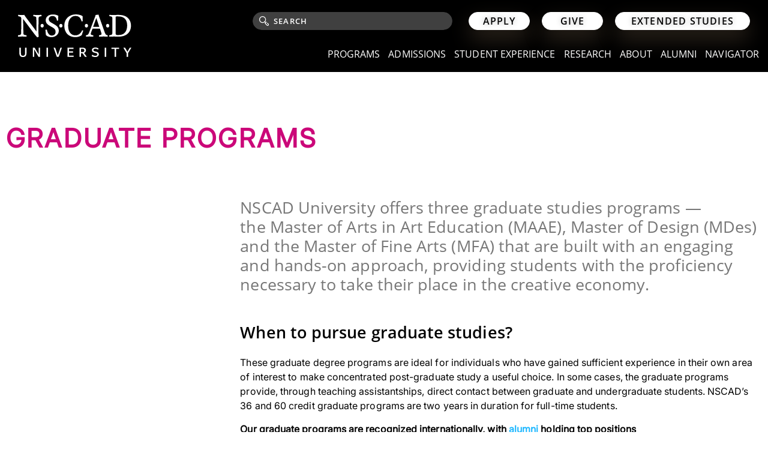

--- FILE ---
content_type: text/html; charset=utf-8
request_url: https://nscad.ca/programs/graduate-programs/
body_size: 23168
content:
<!DOCTYPE html>
<html lang="en-US" prefix="og: https://ogp.me/ns#">
<head>
	<meta charset="UTF-8">
	<meta name="viewport" content="width=device-width, initial-scale=1.0, viewport-fit=cover" />		
<!-- Search Engine Optimization by Rank Math PRO - https://rankmath.com/ -->
<title>Graduate programs &#045; NSCAD</title>
<meta name="robots" content="follow, index, max-snippet:-1, max-video-preview:-1, max-image-preview:large"/>
<link rel="canonical" href="https://nscad.ca/programs/graduate-programs/" />
<meta property="og:locale" content="en_US" />
<meta property="og:type" content="article" />
<meta property="og:title" content="Graduate programs &#045; NSCAD" />
<meta property="og:description" content="GRADUATE PROGRAMS NSCAD University offers three graduate studies programs — the Master of Arts in Art Education (MAAE), Master of Design (MDes) and the Master of Fine Arts (MFA) that are built with an engaging and hands-on approach, providing students with the proficiencynecessary to take their place in the creative economy. When to pursue graduate [&hellip;]" />
<meta property="og:url" content="https://nscad.ca/programs/graduate-programs/" />
<meta property="og:site_name" content="NSCAD University" />
<meta property="og:updated_time" content="2025-11-20T05:36:52+00:00" />
<meta property="og:image" content="https://nscad.ca/wp-content/uploads/elementor/thumbs/Rectangle-9-7-qsicpgrhhfuim6pyr7lyojk000zb7zqj9nl20et8u8.png" />
<meta property="og:image:secure_url" content="https://nscad.ca/wp-content/uploads/elementor/thumbs/Rectangle-9-7-qsicpgrhhfuim6pyr7lyojk000zb7zqj9nl20et8u8.png" />
<meta property="og:image:alt" content="Graduate programs" />
<meta property="article:published_time" content="2023-09-25T13:41:29+00:00" />
<meta property="article:modified_time" content="2025-11-20T05:36:52+00:00" />
<meta name="twitter:card" content="summary_large_image" />
<meta name="twitter:title" content="Graduate programs &#045; NSCAD" />
<meta name="twitter:description" content="GRADUATE PROGRAMS NSCAD University offers three graduate studies programs — the Master of Arts in Art Education (MAAE), Master of Design (MDes) and the Master of Fine Arts (MFA) that are built with an engaging and hands-on approach, providing students with the proficiencynecessary to take their place in the creative economy. When to pursue graduate [&hellip;]" />
<meta name="twitter:image" content="https://nscad.ca/wp-content/uploads/elementor/thumbs/Rectangle-9-7-qsicpgrhhfuim6pyr7lyojk000zb7zqj9nl20et8u8.png" />
<meta name="twitter:label1" content="Time to read" />
<meta name="twitter:data1" content="2 minutes" />
<script type="application/ld+json" class="rank-math-schema-pro">{"@context":"https://schema.org","@graph":[{"@type":["Person","Organization"],"@id":"https://nscad.ca/#person","name":"NSCAD","logo":{"@type":"ImageObject","@id":"https://nscad.ca/#logo","url":"https://nscad.ca/wp-content/uploads/2021/07/NSCADD-LOGO-WHT.svg","contentUrl":"https://nscad.ca/wp-content/uploads/2021/07/NSCADD-LOGO-WHT.svg","caption":"NSCAD University","inLanguage":"en-US"},"image":{"@type":"ImageObject","@id":"https://nscad.ca/#logo","url":"https://nscad.ca/wp-content/uploads/2021/07/NSCADD-LOGO-WHT.svg","contentUrl":"https://nscad.ca/wp-content/uploads/2021/07/NSCADD-LOGO-WHT.svg","caption":"NSCAD University","inLanguage":"en-US"}},{"@type":"WebSite","@id":"https://nscad.ca/#website","url":"https://nscad.ca","name":"NSCAD University","alternateName":"Nova Scotia College of Art and Design University","publisher":{"@id":"https://nscad.ca/#person"},"inLanguage":"en-US"},{"@type":"ImageObject","@id":"https://nscad.ca/wp-content/uploads/elementor/thumbs/Rectangle-9-7-qsicpgrhhfuim6pyr7lyojk000zb7zqj9nl20et8u8.png","url":"https://nscad.ca/wp-content/uploads/elementor/thumbs/Rectangle-9-7-qsicpgrhhfuim6pyr7lyojk000zb7zqj9nl20et8u8.png","width":"200","height":"200","inLanguage":"en-US"},{"@type":"BreadcrumbList","@id":"https://nscad.ca/programs/graduate-programs/#breadcrumb","itemListElement":[{"@type":"ListItem","position":"1","item":{"@id":"https://nscad.ca","name":"Home"}},{"@type":"ListItem","position":"2","item":{"@id":"https://nscad.ca/programs/","name":"Programs"}},{"@type":"ListItem","position":"3","item":{"@id":"https://nscad.ca/programs/graduate-programs/","name":"Graduate programs"}}]},{"@type":"WebPage","@id":"https://nscad.ca/programs/graduate-programs/#webpage","url":"https://nscad.ca/programs/graduate-programs/","name":"Graduate programs &#045; NSCAD","datePublished":"2023-09-25T13:41:29+00:00","dateModified":"2025-11-20T05:36:52+00:00","isPartOf":{"@id":"https://nscad.ca/#website"},"primaryImageOfPage":{"@id":"https://nscad.ca/wp-content/uploads/elementor/thumbs/Rectangle-9-7-qsicpgrhhfuim6pyr7lyojk000zb7zqj9nl20et8u8.png"},"inLanguage":"en-US","breadcrumb":{"@id":"https://nscad.ca/programs/graduate-programs/#breadcrumb"}},{"@type":"Person","@id":"https://nscad.ca/programs/graduate-programs/#author","name":"Marc Lewis","image":{"@type":"ImageObject","@id":"https://secure.gravatar.com/avatar/d6ee1ced11c30990b63f97ef8ff40e2c05037c24daaddde133a12bdf2b7419cd?s=96&amp;d=mm&amp;r=g","url":"https://secure.gravatar.com/avatar/d6ee1ced11c30990b63f97ef8ff40e2c05037c24daaddde133a12bdf2b7419cd?s=96&amp;d=mm&amp;r=g","caption":"Marc Lewis","inLanguage":"en-US"}},{"@type":"Article","headline":"Graduate programs &#045; NSCAD","datePublished":"2023-09-25T13:41:29+00:00","dateModified":"2025-11-20T05:36:52+00:00","author":{"@id":"https://nscad.ca/programs/graduate-programs/#author","name":"Marc Lewis"},"publisher":{"@id":"https://nscad.ca/#person"},"description":"NSCAD University offers three graduate studies programs \u2014 the Master of Arts in Art Education (MAAE), Master of Design (MDes) and the Master of Fine Arts (MFA) that are built with an engaging and hands-on approach, providing students with the proficiencynecessary to take their place in the creative economy.","name":"Graduate programs &#045; NSCAD","@id":"https://nscad.ca/programs/graduate-programs/#richSnippet","isPartOf":{"@id":"https://nscad.ca/programs/graduate-programs/#webpage"},"image":{"@id":"https://nscad.ca/wp-content/uploads/elementor/thumbs/Rectangle-9-7-qsicpgrhhfuim6pyr7lyojk000zb7zqj9nl20et8u8.png"},"inLanguage":"en-US","mainEntityOfPage":{"@id":"https://nscad.ca/programs/graduate-programs/#webpage"}}]}</script>
<!-- /Rank Math WordPress SEO plugin -->

<link rel="alternate" type="application/rss+xml" title="NSCAD &raquo; Feed" href="https://nscad.ca/feed/" />
<link rel="alternate" title="oEmbed (JSON)" type="application/json+oembed" href="https://nscad.ca/wp-json/oembed/1.0/embed?url=https%3A%2F%2Fnscad.ca%2Fprograms%2Fgraduate-programs%2F" />
<link rel="alternate" title="oEmbed (XML)" type="text/xml+oembed" href="https://nscad.ca/wp-json/oembed/1.0/embed?url=https%3A%2F%2Fnscad.ca%2Fprograms%2Fgraduate-programs%2F&#038;format=xml" />
<style id='wp-img-auto-sizes-contain-inline-css'>
img:is([sizes=auto i],[sizes^="auto," i]){contain-intrinsic-size:3000px 1500px}
/*# sourceURL=wp-img-auto-sizes-contain-inline-css */
</style>
<style id='classic-theme-styles-inline-css'>
/*! This file is auto-generated */
.wp-block-button__link{color:#fff;background-color:#32373c;border-radius:9999px;box-shadow:none;text-decoration:none;padding:calc(.667em + 2px) calc(1.333em + 2px);font-size:1.125em}.wp-block-file__button{background:#32373c;color:#fff;text-decoration:none}
/*# sourceURL=/wp-includes/css/classic-themes.min.css */
</style>
<style id='global-styles-inline-css'>
:root{--wp--preset--aspect-ratio--square: 1;--wp--preset--aspect-ratio--4-3: 4/3;--wp--preset--aspect-ratio--3-4: 3/4;--wp--preset--aspect-ratio--3-2: 3/2;--wp--preset--aspect-ratio--2-3: 2/3;--wp--preset--aspect-ratio--16-9: 16/9;--wp--preset--aspect-ratio--9-16: 9/16;--wp--preset--color--black: #000000;--wp--preset--color--cyan-bluish-gray: #abb8c3;--wp--preset--color--white: #ffffff;--wp--preset--color--pale-pink: #f78da7;--wp--preset--color--vivid-red: #cf2e2e;--wp--preset--color--luminous-vivid-orange: #ff6900;--wp--preset--color--luminous-vivid-amber: #fcb900;--wp--preset--color--light-green-cyan: #7bdcb5;--wp--preset--color--vivid-green-cyan: #00d084;--wp--preset--color--pale-cyan-blue: #8ed1fc;--wp--preset--color--vivid-cyan-blue: #0693e3;--wp--preset--color--vivid-purple: #9b51e0;--wp--preset--gradient--vivid-cyan-blue-to-vivid-purple: linear-gradient(135deg,rgb(6,147,227) 0%,rgb(155,81,224) 100%);--wp--preset--gradient--light-green-cyan-to-vivid-green-cyan: linear-gradient(135deg,rgb(122,220,180) 0%,rgb(0,208,130) 100%);--wp--preset--gradient--luminous-vivid-amber-to-luminous-vivid-orange: linear-gradient(135deg,rgb(252,185,0) 0%,rgb(255,105,0) 100%);--wp--preset--gradient--luminous-vivid-orange-to-vivid-red: linear-gradient(135deg,rgb(255,105,0) 0%,rgb(207,46,46) 100%);--wp--preset--gradient--very-light-gray-to-cyan-bluish-gray: linear-gradient(135deg,rgb(238,238,238) 0%,rgb(169,184,195) 100%);--wp--preset--gradient--cool-to-warm-spectrum: linear-gradient(135deg,rgb(74,234,220) 0%,rgb(151,120,209) 20%,rgb(207,42,186) 40%,rgb(238,44,130) 60%,rgb(251,105,98) 80%,rgb(254,248,76) 100%);--wp--preset--gradient--blush-light-purple: linear-gradient(135deg,rgb(255,206,236) 0%,rgb(152,150,240) 100%);--wp--preset--gradient--blush-bordeaux: linear-gradient(135deg,rgb(254,205,165) 0%,rgb(254,45,45) 50%,rgb(107,0,62) 100%);--wp--preset--gradient--luminous-dusk: linear-gradient(135deg,rgb(255,203,112) 0%,rgb(199,81,192) 50%,rgb(65,88,208) 100%);--wp--preset--gradient--pale-ocean: linear-gradient(135deg,rgb(255,245,203) 0%,rgb(182,227,212) 50%,rgb(51,167,181) 100%);--wp--preset--gradient--electric-grass: linear-gradient(135deg,rgb(202,248,128) 0%,rgb(113,206,126) 100%);--wp--preset--gradient--midnight: linear-gradient(135deg,rgb(2,3,129) 0%,rgb(40,116,252) 100%);--wp--preset--font-size--small: 13px;--wp--preset--font-size--medium: 20px;--wp--preset--font-size--large: 36px;--wp--preset--font-size--x-large: 42px;--wp--preset--spacing--20: 0.44rem;--wp--preset--spacing--30: 0.67rem;--wp--preset--spacing--40: 1rem;--wp--preset--spacing--50: 1.5rem;--wp--preset--spacing--60: 2.25rem;--wp--preset--spacing--70: 3.38rem;--wp--preset--spacing--80: 5.06rem;--wp--preset--shadow--natural: 6px 6px 9px rgba(0, 0, 0, 0.2);--wp--preset--shadow--deep: 12px 12px 50px rgba(0, 0, 0, 0.4);--wp--preset--shadow--sharp: 6px 6px 0px rgba(0, 0, 0, 0.2);--wp--preset--shadow--outlined: 6px 6px 0px -3px rgb(255, 255, 255), 6px 6px rgb(0, 0, 0);--wp--preset--shadow--crisp: 6px 6px 0px rgb(0, 0, 0);}:where(.is-layout-flex){gap: 0.5em;}:where(.is-layout-grid){gap: 0.5em;}body .is-layout-flex{display: flex;}.is-layout-flex{flex-wrap: wrap;align-items: center;}.is-layout-flex > :is(*, div){margin: 0;}body .is-layout-grid{display: grid;}.is-layout-grid > :is(*, div){margin: 0;}:where(.wp-block-columns.is-layout-flex){gap: 2em;}:where(.wp-block-columns.is-layout-grid){gap: 2em;}:where(.wp-block-post-template.is-layout-flex){gap: 1.25em;}:where(.wp-block-post-template.is-layout-grid){gap: 1.25em;}.has-black-color{color: var(--wp--preset--color--black) !important;}.has-cyan-bluish-gray-color{color: var(--wp--preset--color--cyan-bluish-gray) !important;}.has-white-color{color: var(--wp--preset--color--white) !important;}.has-pale-pink-color{color: var(--wp--preset--color--pale-pink) !important;}.has-vivid-red-color{color: var(--wp--preset--color--vivid-red) !important;}.has-luminous-vivid-orange-color{color: var(--wp--preset--color--luminous-vivid-orange) !important;}.has-luminous-vivid-amber-color{color: var(--wp--preset--color--luminous-vivid-amber) !important;}.has-light-green-cyan-color{color: var(--wp--preset--color--light-green-cyan) !important;}.has-vivid-green-cyan-color{color: var(--wp--preset--color--vivid-green-cyan) !important;}.has-pale-cyan-blue-color{color: var(--wp--preset--color--pale-cyan-blue) !important;}.has-vivid-cyan-blue-color{color: var(--wp--preset--color--vivid-cyan-blue) !important;}.has-vivid-purple-color{color: var(--wp--preset--color--vivid-purple) !important;}.has-black-background-color{background-color: var(--wp--preset--color--black) !important;}.has-cyan-bluish-gray-background-color{background-color: var(--wp--preset--color--cyan-bluish-gray) !important;}.has-white-background-color{background-color: var(--wp--preset--color--white) !important;}.has-pale-pink-background-color{background-color: var(--wp--preset--color--pale-pink) !important;}.has-vivid-red-background-color{background-color: var(--wp--preset--color--vivid-red) !important;}.has-luminous-vivid-orange-background-color{background-color: var(--wp--preset--color--luminous-vivid-orange) !important;}.has-luminous-vivid-amber-background-color{background-color: var(--wp--preset--color--luminous-vivid-amber) !important;}.has-light-green-cyan-background-color{background-color: var(--wp--preset--color--light-green-cyan) !important;}.has-vivid-green-cyan-background-color{background-color: var(--wp--preset--color--vivid-green-cyan) !important;}.has-pale-cyan-blue-background-color{background-color: var(--wp--preset--color--pale-cyan-blue) !important;}.has-vivid-cyan-blue-background-color{background-color: var(--wp--preset--color--vivid-cyan-blue) !important;}.has-vivid-purple-background-color{background-color: var(--wp--preset--color--vivid-purple) !important;}.has-black-border-color{border-color: var(--wp--preset--color--black) !important;}.has-cyan-bluish-gray-border-color{border-color: var(--wp--preset--color--cyan-bluish-gray) !important;}.has-white-border-color{border-color: var(--wp--preset--color--white) !important;}.has-pale-pink-border-color{border-color: var(--wp--preset--color--pale-pink) !important;}.has-vivid-red-border-color{border-color: var(--wp--preset--color--vivid-red) !important;}.has-luminous-vivid-orange-border-color{border-color: var(--wp--preset--color--luminous-vivid-orange) !important;}.has-luminous-vivid-amber-border-color{border-color: var(--wp--preset--color--luminous-vivid-amber) !important;}.has-light-green-cyan-border-color{border-color: var(--wp--preset--color--light-green-cyan) !important;}.has-vivid-green-cyan-border-color{border-color: var(--wp--preset--color--vivid-green-cyan) !important;}.has-pale-cyan-blue-border-color{border-color: var(--wp--preset--color--pale-cyan-blue) !important;}.has-vivid-cyan-blue-border-color{border-color: var(--wp--preset--color--vivid-cyan-blue) !important;}.has-vivid-purple-border-color{border-color: var(--wp--preset--color--vivid-purple) !important;}.has-vivid-cyan-blue-to-vivid-purple-gradient-background{background: var(--wp--preset--gradient--vivid-cyan-blue-to-vivid-purple) !important;}.has-light-green-cyan-to-vivid-green-cyan-gradient-background{background: var(--wp--preset--gradient--light-green-cyan-to-vivid-green-cyan) !important;}.has-luminous-vivid-amber-to-luminous-vivid-orange-gradient-background{background: var(--wp--preset--gradient--luminous-vivid-amber-to-luminous-vivid-orange) !important;}.has-luminous-vivid-orange-to-vivid-red-gradient-background{background: var(--wp--preset--gradient--luminous-vivid-orange-to-vivid-red) !important;}.has-very-light-gray-to-cyan-bluish-gray-gradient-background{background: var(--wp--preset--gradient--very-light-gray-to-cyan-bluish-gray) !important;}.has-cool-to-warm-spectrum-gradient-background{background: var(--wp--preset--gradient--cool-to-warm-spectrum) !important;}.has-blush-light-purple-gradient-background{background: var(--wp--preset--gradient--blush-light-purple) !important;}.has-blush-bordeaux-gradient-background{background: var(--wp--preset--gradient--blush-bordeaux) !important;}.has-luminous-dusk-gradient-background{background: var(--wp--preset--gradient--luminous-dusk) !important;}.has-pale-ocean-gradient-background{background: var(--wp--preset--gradient--pale-ocean) !important;}.has-electric-grass-gradient-background{background: var(--wp--preset--gradient--electric-grass) !important;}.has-midnight-gradient-background{background: var(--wp--preset--gradient--midnight) !important;}.has-small-font-size{font-size: var(--wp--preset--font-size--small) !important;}.has-medium-font-size{font-size: var(--wp--preset--font-size--medium) !important;}.has-large-font-size{font-size: var(--wp--preset--font-size--large) !important;}.has-x-large-font-size{font-size: var(--wp--preset--font-size--x-large) !important;}
:where(.wp-block-post-template.is-layout-flex){gap: 1.25em;}:where(.wp-block-post-template.is-layout-grid){gap: 1.25em;}
:where(.wp-block-term-template.is-layout-flex){gap: 1.25em;}:where(.wp-block-term-template.is-layout-grid){gap: 1.25em;}
:where(.wp-block-columns.is-layout-flex){gap: 2em;}:where(.wp-block-columns.is-layout-grid){gap: 2em;}
:root :where(.wp-block-pullquote){font-size: 1.5em;line-height: 1.6;}
/*# sourceURL=global-styles-inline-css */
</style>
<link rel='stylesheet' id='nscad-slick-css-css' href='https://nscad.ca/wp-content/plugins/nscad/js/slick/slick.css?ver=aa37a47258d60e3838efeeae80740eb7' media='all' />
<link rel='stylesheet' id='nscad-cusstom-css-css' href='https://nscad.ca/wp-content/plugins/nscad/nscad.css?ver=aa37a47258d60e3838efeeae80740eb7' media='all' />
<link rel='stylesheet' id='nscad-style-css' href='https://nscad.ca/wp-content/themes/nscad/style.css?ver=1.0.0' media='all' />
<link rel='stylesheet' id='nscad-alvarostyle-css' href='https://nscad.ca/wp-content/themes/nscad/stylealvaro.css?ver=1.0.0' media='all' />
<link rel='stylesheet' id='elementor-frontend-css' href='https://nscad.ca/wp-content/uploads/elementor/css/custom-frontend.min.css?ver=1767300727' media='all' />
<link rel='stylesheet' id='widget-image-css' href='https://nscad.ca/wp-content/plugins/elementor/assets/css/widget-image.min.css?ver=3.34.0' media='all' />
<link rel='stylesheet' id='widget-search-form-css' href='https://nscad.ca/wp-content/plugins/elementor-pro/assets/css/widget-search-form.min.css?ver=3.34.0' media='all' />
<link rel='stylesheet' id='elementor-icons-shared-0-css' href='https://nscad.ca/wp-content/plugins/elementor/assets/lib/font-awesome/css/fontawesome.min.css?ver=5.15.3' media='all' />
<link rel='stylesheet' id='elementor-icons-fa-solid-css' href='https://nscad.ca/wp-content/plugins/elementor/assets/lib/font-awesome/css/solid.min.css?ver=5.15.3' media='all' />
<link rel='stylesheet' id='e-sticky-css' href='https://nscad.ca/wp-content/plugins/elementor-pro/assets/css/modules/sticky.min.css?ver=3.34.0' media='all' />
<link rel='stylesheet' id='widget-nav-menu-css' href='https://nscad.ca/wp-content/uploads/elementor/css/custom-pro-widget-nav-menu.min.css?ver=1767300727' media='all' />
<link rel='stylesheet' id='widget-heading-css' href='https://nscad.ca/wp-content/plugins/elementor/assets/css/widget-heading.min.css?ver=3.34.0' media='all' />
<link rel='stylesheet' id='widget-social-icons-css' href='https://nscad.ca/wp-content/plugins/elementor/assets/css/widget-social-icons.min.css?ver=3.34.0' media='all' />
<link rel='stylesheet' id='e-apple-webkit-css' href='https://nscad.ca/wp-content/uploads/elementor/css/custom-apple-webkit.min.css?ver=1767300727' media='all' />
<link rel='stylesheet' id='widget-spacer-css' href='https://nscad.ca/wp-content/plugins/elementor/assets/css/widget-spacer.min.css?ver=3.34.0' media='all' />
<link rel='stylesheet' id='elementor-icons-css' href='https://nscad.ca/wp-content/plugins/elementor/assets/lib/eicons/css/elementor-icons.min.css?ver=5.45.0' media='all' />
<link rel='stylesheet' id='elementor-post-13-css' href='https://nscad.ca/wp-content/uploads/elementor/css/post-13.css?ver=1767300727' media='all' />
<link rel='stylesheet' id='jet-engine-frontend-css' href='https://nscad.ca/wp-content/plugins/jet-engine/assets/css/frontend.css?ver=3.8.0' media='all' />
<link rel='stylesheet' id='elementor-post-33476-css' href='https://nscad.ca/wp-content/uploads/elementor/css/post-33476.css?ver=1767325473' media='all' />
<link rel='stylesheet' id='elementor-post-26334-css' href='https://nscad.ca/wp-content/uploads/elementor/css/post-26334.css?ver=1767300728' media='all' />
<link rel='stylesheet' id='elementor-post-26336-css' href='https://nscad.ca/wp-content/uploads/elementor/css/post-26336.css?ver=1767300728' media='all' />
<link rel='stylesheet' id='tablepress-default-css' href='https://nscad.ca/wp-content/plugins/tablepress/css/build/default.css?ver=3.2.6' media='all' />
<link rel='stylesheet' id='eael-general-css' href='https://nscad.ca/wp-content/plugins/essential-addons-for-elementor-lite/assets/front-end/css/view/general.min.css?ver=6.5.5' media='all' />
<link rel='stylesheet' id='elementor-icons-fa-brands-css' href='https://nscad.ca/wp-content/plugins/elementor/assets/lib/font-awesome/css/brands.min.css?ver=5.15.3' media='all' />
<script id="breeze-prefetch-js-extra">
var breeze_prefetch = {"local_url":"https://nscad.ca","ignore_remote_prefetch":"1","ignore_list":["wp-admin","wp-login.php"]};
//# sourceURL=breeze-prefetch-js-extra
</script>
<script src="https://nscad.ca/wp-content/plugins/breeze/assets/js/js-front-end/breeze-prefetch-links.min.js?ver=2.2.22" id="breeze-prefetch-js"></script>
<script src="https://nscad.ca/wp-includes/js/jquery/jquery.min.js?ver=3.7.1" id="jquery-core-js"></script>
<script src="https://nscad.ca/wp-includes/js/jquery/jquery-migrate.min.js?ver=3.4.1" id="jquery-migrate-js"></script>
<script src="https://nscad.ca/wp-content/plugins/nscad/js/slick/slick.min.js?ver=aa37a47258d60e3838efeeae80740eb7" id="nscad-slick-js"></script>
<script src="https://nscad.ca/wp-content/plugins/nscad/nscad.js?ver=aa37a47258d60e3838efeeae80740eb7" id="nscad-plugin-scripts-js"></script>
<link rel="https://api.w.org/" href="https://nscad.ca/wp-json/" /><link rel="alternate" title="JSON" type="application/json" href="https://nscad.ca/wp-json/wp/v2/pages/33476" /><link rel="EditURI" type="application/rsd+xml" title="RSD" href="https://nscad.ca/xmlrpc.php?rsd" />

<link rel='shortlink' href='https://nscad.ca/?p=33476' />
<meta name="generator" content="Elementor 3.34.0; features: additional_custom_breakpoints; settings: css_print_method-external, google_font-enabled, font_display-swap">
<!-- Google Tag Manager -->
<script>(function(w,d,s,l,i){w[l]=w[l]||[];w[l].push({'gtm.start':
new Date().getTime(),event:'gtm.js'});var f=d.getElementsByTagName(s)[0],
j=d.createElement(s),dl=l!='dataLayer'?'&l='+l:'';j.async=true;j.src=
'https://nscad.ca/wp-content/uploads/breeze/google/gtm.js?id='+i+dl;f.parentNode.insertBefore(j,f);
})(window,document,'script','dataLayer','GTM-NMLWT5T5');</script>
<!-- End Google Tag Manager -->
<!-- Facebook Pixel Code -->
<script>
  !function(f,b,e,v,n,t,s)
  {if(f.fbq)return;n=f.fbq=function(){n.callMethod?
  n.callMethod.apply(n,arguments):n.queue.push(arguments)};
  if(!f._fbq)f._fbq=n;n.push=n;n.loaded=!0;n.version='2.0';
  n.queue=[];t=b.createElement(e);t.async=!0;
  t.src=v;s=b.getElementsByTagName(e)[0];
  s.parentNode.insertBefore(t,s)}(window, document,'script',
  'https://nscad.ca/wp-content/uploads/breeze/facebook/fbevents.js');
  fbq('init', '305009900181658');
  fbq('track', 'PageView');
</script>
<noscript>
  <img height="1" width="1" style="display:none" 
       src="https://www.facebook.com/tr?id=305009900181658&ev=PageView&noscript=1"/>
</noscript>
<!-- End Facebook Pixel Code -->

<!-- Meta Pixel Code -->
<script type='text/javascript'>
!function(f,b,e,v,n,t,s){if(f.fbq)return;n=f.fbq=function(){n.callMethod?
n.callMethod.apply(n,arguments):n.queue.push(arguments)};if(!f._fbq)f._fbq=n;
n.push=n;n.loaded=!0;n.version='2.0';n.queue=[];t=b.createElement(e);t.async=!0;
t.src=v;s=b.getElementsByTagName(e)[0];s.parentNode.insertBefore(t,s)}(window,
document,'script','https://nscad.ca/wp-content/uploads/breeze/facebook/fbevents.js');
</script>
<!-- End Meta Pixel Code -->
<script type='text/javascript'>var url = window.location.origin + '?ob=open-bridge';
            fbq('set', 'openbridge', '1123175199377584', url);
fbq('init', '1123175199377584', {}, {
    "agent": "wordpress-6.9-4.1.5"
})</script><script type='text/javascript'>
    fbq('track', 'PageView', []);
  </script><link rel="icon" href="https://nscad.ca/wp-content/uploads/2021/12/cropped-nscad-logo-dark-1-32x32.png" sizes="32x32" />
<link rel="icon" href="https://nscad.ca/wp-content/uploads/2021/12/cropped-nscad-logo-dark-1-192x192.png" sizes="192x192" />
<link rel="apple-touch-icon" href="https://nscad.ca/wp-content/uploads/2021/12/cropped-nscad-logo-dark-1-180x180.png" />
<meta name="msapplication-TileImage" content="https://nscad.ca/wp-content/uploads/2021/12/cropped-nscad-logo-dark-1-270x270.png" />
		<style id="wp-custom-css">
			@media only screen and (max-width: 900px) {
	.header-section {
	    margin-bottom: 15vw !important;
	}
}

.news-block-flex .news-block .news-title a, .news-block .news-content a{
	color:#fff;
}

.news-block-flex .news-block .news-title-wrapper{
	height:unset;
}		</style>
		</head>
<body class="wp-singular page-template-default page page-id-33476 page-child parent-pageid-33464 wp-custom-logo wp-theme-nscad no-sidebar jet-engine-optimized-dom elementor-default elementor-kit-13 elementor-page elementor-page-33476 elementor-page-51493 elementor-page-49734 elementor-page-49732 elementor-page-48864 elementor-page-40599">
<!-- Google Tag Manager (noscript) -->
<noscript><iframe src="https://www.googletagmanager.com/ns.html?id=GTM-NMLWT5T5"
height="0" width="0" style="display:none;visibility:hidden"></iframe></noscript>
<!-- End Google Tag Manager (noscript) -->

<!-- Meta Pixel Code -->
<noscript>
<img height="1" width="1" style="display:none" alt="fbpx"
src="https://www.facebook.com/tr?id=1123175199377584&ev=PageView&noscript=1" />
</noscript>
<!-- End Meta Pixel Code -->
		<header data-elementor-type="header" data-elementor-id="26334" class="elementor elementor-26334 elementor-location-header" data-elementor-post-type="elementor_library">
					<section data-particle_enable="false" data-particle-mobile-disabled="false" class="elementor-section elementor-top-section elementor-element elementor-element-5a338d83 elementor-section-content-middle header__section elementor-section-full_width elementor-section-height-default elementor-section-height-default" data-id="5a338d83" data-element_type="section" data-settings="{&quot;sticky&quot;:&quot;top&quot;,&quot;background_background&quot;:&quot;classic&quot;,&quot;sticky_effects_offset&quot;:4,&quot;sticky_offset_mobile&quot;:0,&quot;sticky_effects_offset_mobile&quot;:0,&quot;sticky_on&quot;:[&quot;widescreen&quot;,&quot;desktop&quot;,&quot;tablet_extra&quot;,&quot;tablet&quot;,&quot;mobile&quot;],&quot;sticky_offset&quot;:0,&quot;sticky_anchor_link_offset&quot;:0}">
						<div class="elementor-container elementor-column-gap-no">
					<div class="elementor-column elementor-col-100 elementor-top-column elementor-element elementor-element-5e9f339" data-id="5e9f339" data-element_type="column">
			<div class="elementor-widget-wrap elementor-element-populated">
						<section data-particle_enable="false" data-particle-mobile-disabled="false" class="elementor-section elementor-inner-section elementor-element elementor-element-8c9eaf4 elementor-section-content-bottom elementor-section-full_width elementor-section-height-default elementor-section-height-default" data-id="8c9eaf4" data-element_type="section">
						<div class="elementor-container elementor-column-gap-no">
					<div class="elementor-column elementor-col-50 elementor-inner-column elementor-element elementor-element-ba68e3d" data-id="ba68e3d" data-element_type="column">
			<div class="elementor-widget-wrap elementor-element-populated">
						<div class="elementor-element elementor-element-3155a7a elementor-widget elementor-widget-image" data-id="3155a7a" data-element_type="widget" data-widget_type="image.default">
				<div class="elementor-widget-container">
																<a href="https://nscad.ca">
							<img width="189" height="72" src="https://nscad.ca/wp-content/uploads/2023/03/NSCADD-LOGO-WHT.png" class="attachment-large size-large wp-image-26341" alt="" />								</a>
															</div>
				</div>
					</div>
		</div>
				<div class="elementor-column elementor-col-50 elementor-inner-column elementor-element elementor-element-d8f4df4" data-id="d8f4df4" data-element_type="column">
			<div class="elementor-widget-wrap elementor-element-populated">
						<div class="elementor-element elementor-element-71e9d05 elementor-search-form--button-type-text header__search elementor-search-form--skin-classic elementor-widget elementor-widget-search-form" data-id="71e9d05" data-element_type="widget" data-settings="{&quot;skin&quot;:&quot;classic&quot;}" data-widget_type="search-form.default">
				<div class="elementor-widget-container">
							<search role="search">
			<form class="elementor-search-form" action="https://nscad.ca" method="get">
												<div class="elementor-search-form__container">
					<label class="elementor-screen-only" for="elementor-search-form-71e9d05">Search</label>

					
					<input id="elementor-search-form-71e9d05" placeholder="SEARCH" class="elementor-search-form__input" type="search" name="s" value="">
					
											<button class="elementor-search-form__submit" type="submit" aria-label="Search">
															APPLY													</button>
					
									</div>
			</form>
		</search>
						</div>
				</div>
				<div class="elementor-element elementor-element-edf32b7 elementor-align-left elementor-widget__width-initial elementor-hidden-mobile elementor-widget elementor-widget-button" data-id="edf32b7" data-element_type="widget" data-widget_type="button.default">
				<div class="elementor-widget-container">
									<div class="elementor-button-wrapper">
					<a class="elementor-button elementor-button-link elementor-size-sm" href="https://nscad.ca/admissions/how-to-apply/">
						<span class="elementor-button-content-wrapper">
									<span class="elementor-button-text">Apply</span>
					</span>
					</a>
				</div>
								</div>
				</div>
				<div class="elementor-element elementor-element-7eaa28f elementor-align-left elementor-widget__width-initial elementor-hidden-mobile elementor-widget elementor-widget-button" data-id="7eaa28f" data-element_type="widget" data-widget_type="button.default">
				<div class="elementor-widget-container">
									<div class="elementor-button-wrapper">
					<a class="elementor-button elementor-button-link elementor-size-sm" href="https://nscad.ca/give/">
						<span class="elementor-button-content-wrapper">
									<span class="elementor-button-text">Give</span>
					</span>
					</a>
				</div>
								</div>
				</div>
				<div class="elementor-element elementor-element-b3fdf27 elementor-align-left elementor-widget__width-initial elementor-hidden-mobile elementor-widget elementor-widget-button" data-id="b3fdf27" data-element_type="widget" data-widget_type="button.default">
				<div class="elementor-widget-container">
									<div class="elementor-button-wrapper">
					<a class="elementor-button elementor-button-link elementor-size-sm" href="https://make.nscad.ca/">
						<span class="elementor-button-content-wrapper">
									<span class="elementor-button-text">Extended Studies</span>
					</span>
					</a>
				</div>
								</div>
				</div>
				<div class="elementor-element elementor-element-6a01373 header__menu elementor-widget__width-initial elementor-widget elementor-widget-shortcode" data-id="6a01373" data-element_type="widget" id="menu-header" data-widget_type="shortcode.default">
				<div class="elementor-widget-container">
					<div class="header__nav"><ul id="menu-main-menu-2023" class="nav menu-main-menu"><li id="menu-item-33625" class="menu-item menu-item-type-custom menu-item-object-custom current-menu-ancestor current-menu-parent menu-item-has-children menu-item-33625"><a href="#">Programs</a>
<ul class="sub-menu">
	<li id="menu-item-51278" class="menu-item menu-item-type-post_type menu-item-object-page menu-item-51278"><a href="https://nscad.ca/programs/why-study-at-nscad/">Why study at NSCAD</a></li>
	<li id="menu-item-33617" class="menu-item menu-item-type-post_type menu-item-object-page menu-item-33617"><a href="https://nscad.ca/programs/explore-our-facilities/">Explore our facilities</a></li>
	<li id="menu-item-33618" class="menu-item menu-item-type-post_type menu-item-object-page menu-item-33618"><a href="https://nscad.ca/programs/study-or-work-abroad/">Study or work abroad</a></li>
	<li id="menu-item-33622" class="menu-item menu-item-type-post_type menu-item-object-page menu-item-has-children menu-item-33622"><a href="https://nscad.ca/programs/undergraduate-programs/">Undergraduate programs</a>
	<ul class="sub-menu">
		<li id="menu-item-34161" class="menu-item menu-item-type-post_type menu-item-object-page menu-item-34161"><a href="https://nscad.ca/programs/undergraduate-programs/">Undergraduate programs</a></li>
		<li id="menu-item-53289" class="menu-item menu-item-type-post_type menu-item-object-program menu-item-53289"><a href="https://nscad.ca/program/foundation-art-program/">Foundation</a></li>
		<li id="menu-item-53283" class="menu-item menu-item-type-post_type menu-item-object-program menu-item-53283"><a href="https://nscad.ca/program/study-art-history/">Art History (Studio)</a></li>
		<li id="menu-item-53282" class="menu-item menu-item-type-post_type menu-item-object-program menu-item-53282"><a href="https://nscad.ca/program/study-art-history-non-studio/">ART HISTORY (NON-STUDIO)</a></li>
		<li id="menu-item-53281" class="menu-item menu-item-type-post_type menu-item-object-program menu-item-53281"><a href="https://nscad.ca/program/study-interdisciplinary-design/">INTERDISCIPLINARY DESIGN</a></li>
		<li id="menu-item-53285" class="menu-item menu-item-type-post_type menu-item-object-program menu-item-53285"><a href="https://nscad.ca/program/study-ceramics/">Ceramics</a></li>
		<li id="menu-item-53286" class="menu-item menu-item-type-post_type menu-item-object-program menu-item-53286"><a href="https://nscad.ca/program/study-expanded-media/">Expanded Media</a></li>
		<li id="menu-item-53287" class="menu-item menu-item-type-post_type menu-item-object-program menu-item-53287"><a href="https://nscad.ca/program/study-film/">FILM</a></li>
		<li id="menu-item-53284" class="menu-item menu-item-type-post_type menu-item-object-program menu-item-53284"><a href="https://nscad.ca/program/study-drawing/">FINE ART – DRAWING</a></li>
		<li id="menu-item-53291" class="menu-item menu-item-type-post_type menu-item-object-program menu-item-53291"><a href="https://nscad.ca/program/study-painting-fine-art/">FINE ART – PAINTING</a></li>
		<li id="menu-item-53292" class="menu-item menu-item-type-post_type menu-item-object-program menu-item-53292"><a href="https://nscad.ca/program/study-printmaking/">FINE ART – PRINTMAKING</a></li>
		<li id="menu-item-53294" class="menu-item menu-item-type-post_type menu-item-object-program menu-item-53294"><a href="https://nscad.ca/program/study-sculpture/">FINE ART + SCULPTURE</a></li>
		<li id="menu-item-53288" class="menu-item menu-item-type-post_type menu-item-object-program menu-item-53288"><a href="https://nscad.ca/program/study-interdisciplinary-arts/">Interdisciplinary  Arts</a></li>
		<li id="menu-item-53290" class="menu-item menu-item-type-post_type menu-item-object-program menu-item-53290"><a href="https://nscad.ca/program/study-jewellery-and-metalsmithing/">JEWELLERY+METALSMITHING</a></li>
		<li id="menu-item-53293" class="menu-item menu-item-type-post_type menu-item-object-program menu-item-53293"><a href="https://nscad.ca/program/study-photography/">Photography</a></li>
		<li id="menu-item-53295" class="menu-item menu-item-type-post_type menu-item-object-program menu-item-53295"><a href="https://nscad.ca/program/study-textiles-fashion/">TEXTILES+FASHION </a></li>
	</ul>
</li>
	<li id="menu-item-33621" class="menu-item menu-item-type-post_type menu-item-object-page current-menu-item page_item page-item-33476 current_page_item current-menu-ancestor current-menu-parent current_page_parent current_page_ancestor menu-item-has-children menu-item-33621"><a href="https://nscad.ca/programs/graduate-programs/" aria-current="page">Graduate programs</a>
	<ul class="sub-menu">
		<li id="menu-item-34163" class="menu-item menu-item-type-post_type menu-item-object-page current-menu-item page_item page-item-33476 current_page_item menu-item-34163"><a href="https://nscad.ca/programs/graduate-programs/" aria-current="page">Graduate programs</a></li>
		<li id="menu-item-53303" class="menu-item menu-item-type-post_type menu-item-object-program menu-item-53303"><a href="https://nscad.ca/program/masters-in-art-education/">Master of Arts in Art Education</a></li>
		<li id="menu-item-53301" class="menu-item menu-item-type-post_type menu-item-object-program menu-item-53301"><a href="https://nscad.ca/program/master-of-design/">Master of Design</a></li>
		<li id="menu-item-53302" class="menu-item menu-item-type-post_type menu-item-object-program menu-item-53302"><a href="https://nscad.ca/program/master-of-fine-arts/">Master of Fine Arts</a></li>
	</ul>
</li>
	<li id="menu-item-33620" class="menu-item menu-item-type-post_type menu-item-object-page menu-item-has-children menu-item-33620"><a href="https://nscad.ca/programs/certificate-programs/">Certificate programs</a>
	<ul class="sub-menu">
		<li id="menu-item-34162" class="menu-item menu-item-type-post_type menu-item-object-page menu-item-34162"><a href="https://nscad.ca/student-experience/certificate-programs/">Certificate Programs</a></li>
		<li id="menu-item-33981" class="menu-item menu-item-type-post_type menu-item-object-page menu-item-33981"><a href="https://nscad.ca/future-students/certificate-programs/post-baccalaureate-certificate-in-design/">Post-Baccalaureate Certificate in Design</a></li>
		<li id="menu-item-33977" class="menu-item menu-item-type-post_type menu-item-object-page menu-item-33977"><a href="https://nscad.ca/future-students/certificate-programs/visual-art-certificate-for-teachers/">Visual Art Certificate for Teachers</a></li>
		<li id="menu-item-33979" class="menu-item menu-item-type-post_type menu-item-object-page menu-item-33979"><a href="https://nscad.ca/future-students/certificate-programs/visual-arts-certificate-in-studio/">Visual Arts Certificate in Studio</a></li>
	</ul>
</li>
	<li id="menu-item-33619" class="menu-item menu-item-type-post_type menu-item-object-page menu-item-33619"><a href="https://nscad.ca/programs/pre-university-studies/">Pre-university studies</a></li>
</ul>
</li>
<li id="menu-item-33643" class="menu-item menu-item-type-custom menu-item-object-custom menu-item-has-children menu-item-33643"><a href="#">Admissions</a>
<ul class="sub-menu">
	<li id="menu-item-33645" class="menu-item menu-item-type-post_type menu-item-object-page menu-item-has-children menu-item-33645"><a href="https://nscad.ca/admissions/how-to-apply/">How to apply</a>
	<ul class="sub-menu">
		<li id="menu-item-34165" class="menu-item menu-item-type-post_type menu-item-object-page menu-item-34165"><a href="https://nscad.ca/admissions/how-to-apply/">How to apply</a></li>
		<li id="menu-item-33647" class="menu-item menu-item-type-post_type menu-item-object-page menu-item-33647"><a href="https://nscad.ca/admissions/how-to-apply/admissions-deadlines/">Admissions deadlines</a></li>
		<li id="menu-item-33648" class="menu-item menu-item-type-post_type menu-item-object-page menu-item-33648"><a href="https://nscad.ca/admissions/how-to-apply/undergraduate-admission-requirements/">Undergraduate admission requirements</a></li>
		<li id="menu-item-33651" class="menu-item menu-item-type-post_type menu-item-object-page menu-item-33651"><a href="https://nscad.ca/admissions/how-to-apply/graduate-admission-requirements/">Graduate admission requirements</a></li>
		<li id="menu-item-34494" class="menu-item menu-item-type-post_type menu-item-object-page menu-item-34494"><a href="https://nscad.ca/admissions/how-to-apply/certificate-admission-requirements/">Certificate Admission Requirements</a></li>
		<li id="menu-item-33646" class="menu-item menu-item-type-post_type menu-item-object-page menu-item-33646"><a href="https://nscad.ca/admissions/how-to-apply/application-checklist/">Application checklist</a></li>
		<li id="menu-item-33650" class="menu-item menu-item-type-post_type menu-item-object-page menu-item-33650"><a href="https://nscad.ca/admissions/how-to-apply/transfer-articulation-and-pathway-agreements/">Transfer, articulation and pathway agreements</a></li>
	</ul>
</li>
	<li id="menu-item-33653" class="menu-item menu-item-type-post_type menu-item-object-page menu-item-33653"><a href="https://nscad.ca/admissions/building-your-portfolio/">Building your portfolio</a></li>
	<li id="menu-item-33656" class="menu-item menu-item-type-post_type menu-item-object-page menu-item-has-children menu-item-33656"><a href="https://nscad.ca/admissions/financing-your-education/">Financing your education</a>
	<ul class="sub-menu">
		<li id="menu-item-34167" class="menu-item menu-item-type-post_type menu-item-object-page menu-item-34167"><a href="https://nscad.ca/student-experience/academic-resources/financing-your-education/">Financing Your Education</a></li>
		<li id="menu-item-33659" class="menu-item menu-item-type-post_type menu-item-object-page menu-item-33659"><a href="https://nscad.ca/admissions/financing-your-education/tuition-and-fees/">Tuition and fees</a></li>
		<li id="menu-item-33668" class="menu-item menu-item-type-post_type menu-item-object-page menu-item-33668"><a href="https://nscad.ca/admissions/financing-your-education/scholarships-and-bursaries/">Scholarships and bursaries</a></li>
	</ul>
</li>
	<li id="menu-item-33660" class="menu-item menu-item-type-post_type menu-item-object-page menu-item-33660"><a href="https://nscad.ca/admissions/living-in-halifax/">Living in Halifax</a></li>
	<li id="menu-item-33649" class="menu-item menu-item-type-post_type menu-item-object-page menu-item-33649"><a href="https://nscad.ca/admissions/international-applications/">International applications</a></li>
	<li id="menu-item-33662" class="menu-item menu-item-type-post_type menu-item-object-page menu-item-has-children menu-item-33662"><a href="https://nscad.ca/admissions/meet-with-us/">Meet with us</a>
	<ul class="sub-menu">
		<li id="menu-item-33663" class="menu-item menu-item-type-post_type menu-item-object-page menu-item-33663"><a href="https://nscad.ca/admissions/meet-with-us/portfolio-day/">Portfolio day</a></li>
		<li id="menu-item-33664" class="menu-item menu-item-type-post_type menu-item-object-page menu-item-33664"><a href="https://nscad.ca/admissions/meet-with-us/book-a-tour/">Book a tour</a></li>
		<li id="menu-item-50535" class="menu-item menu-item-type-post_type menu-item-object-page menu-item-50535"><a href="https://nscad.ca/admissions/meet-with-us/recruitment-events/">Recruitment events</a></li>
		<li id="menu-item-35318" class="menu-item menu-item-type-post_type menu-item-object-page menu-item-35318"><a href="https://nscad.ca/admissions/meet-with-us/talk-with-a-recruiter/">Talk with a recruiter</a></li>
	</ul>
</li>
</ul>
</li>
<li id="menu-item-33534" class="menu-item menu-item-type-custom menu-item-object-custom menu-item-has-children menu-item-33534"><a>Student Experience</a>
<ul class="sub-menu">
	<li id="menu-item-33549" class="menu-item menu-item-type-custom menu-item-object-custom menu-item-has-children menu-item-33549"><a>New Students</a>
	<ul class="sub-menu">
		<li id="menu-item-33550" class="menu-item menu-item-type-custom menu-item-object-custom menu-item-33550"><a href="https://nscad.ca/new-student-orientation/">Orientation</a></li>
		<li id="menu-item-33551" class="menu-item menu-item-type-custom menu-item-object-custom menu-item-33551"><a href="https://nscad.ca/welcome-weeks-2023/">Welcome Weeks</a></li>
	</ul>
</li>
	<li id="menu-item-33535" class="menu-item menu-item-type-custom menu-item-object-custom menu-item-has-children menu-item-33535"><a>Academic Resources</a>
	<ul class="sub-menu">
		<li id="menu-item-33537" class="menu-item menu-item-type-post_type menu-item-object-page menu-item-33537"><a href="https://nscad.ca/student-experience/academic-resources/nscad-academic-calendar/">NSCAD Academic Calendar</a></li>
		<li id="menu-item-33538" class="menu-item menu-item-type-post_type menu-item-object-page menu-item-33538"><a href="https://nscad.ca/student-experience/academic-resources/academic-advising/">Academic Advising</a></li>
		<li id="menu-item-33544" class="menu-item menu-item-type-custom menu-item-object-custom menu-item-33544"><a href="https://navigator.nscad.ca/wordpress/home/academicsadministration/documents-forms-publications/">Forms</a></li>
		<li id="menu-item-33539" class="menu-item menu-item-type-post_type menu-item-object-page menu-item-33539"><a href="https://nscad.ca/student-experience/academic-resources/important-dates/">Important Dates</a></li>
		<li id="menu-item-33541" class="menu-item menu-item-type-post_type menu-item-object-page menu-item-33541"><a href="https://nscad.ca/student-experience/academic-resources/graduation-information/">Graduation Information</a></li>
		<li id="menu-item-33543" class="menu-item menu-item-type-post_type menu-item-object-page menu-item-33543"><a href="https://nscad.ca/student-experience/academic-resources/student-services/learning-commons/">Learning Commons</a></li>
		<li id="menu-item-48887" class="menu-item menu-item-type-post_type menu-item-object-page menu-item-48887"><a href="https://nscad.ca/student-experience/academic-resources/outgoing-student-exchange/">Outgoing Student Exchange</a></li>
		<li id="menu-item-33540" class="menu-item menu-item-type-post_type menu-item-object-page menu-item-33540"><a href="https://nscad.ca/student-experience/academic-resources/registration-information/">Registration information</a></li>
		<li id="menu-item-39836" class="menu-item menu-item-type-post_type menu-item-object-page menu-item-39836"><a href="https://nscad.ca/student-experience/academic-resources/writing-centre/">Writing centre</a></li>
		<li id="menu-item-33536" class="menu-item menu-item-type-post_type menu-item-object-page menu-item-33536"><a href="https://nscad.ca/student-experience/academic-resources/web-access/">Web Access</a></li>
	</ul>
</li>
	<li id="menu-item-33545" class="menu-item menu-item-type-custom menu-item-object-custom menu-item-has-children menu-item-33545"><a>Finances</a>
	<ul class="sub-menu">
		<li id="menu-item-33546" class="menu-item menu-item-type-post_type menu-item-object-page menu-item-33546"><a href="https://nscad.ca/student-experience/academic-resources/financing-your-education/">Financing Your Education</a></li>
		<li id="menu-item-40102" class="menu-item menu-item-type-post_type menu-item-object-page menu-item-40102"><a href="https://nscad.ca/tuition/">Tuition</a></li>
		<li id="menu-item-33548" class="menu-item menu-item-type-post_type menu-item-object-page menu-item-33548"><a href="https://nscad.ca/student-experience/academic-resources/scholarships-and-bursaries/">Scholarships and Bursaries</a></li>
	</ul>
</li>
	<li id="menu-item-44157" class="menu-item menu-item-type-custom menu-item-object-custom menu-item-has-children menu-item-44157"><a href="#">Student Support</a>
	<ul class="sub-menu">
		<li id="menu-item-33552" class="menu-item menu-item-type-post_type menu-item-object-page menu-item-33552"><a href="https://nscad.ca/student-experience/academic-resources/accessibility/">Accessibility</a></li>
		<li id="menu-item-40550" class="menu-item menu-item-type-post_type menu-item-object-page menu-item-40550"><a href="https://nscad.ca/student-experience/academic-resources/mental-health-and-wellness/health-coverage-care/">Health Coverage &#038; Care</a></li>
		<li id="menu-item-33558" class="menu-item menu-item-type-post_type menu-item-object-page menu-item-33558"><a href="https://nscad.ca/student-experience/campus-life/housing-information/">Housing Information</a></li>
		<li id="menu-item-33555" class="menu-item menu-item-type-post_type menu-item-object-page menu-item-33555"><a href="https://nscad.ca/student-experience/academic-resources/mental-health-and-wellness/">Mental Health and Wellness</a></li>
		<li id="menu-item-40769" class="menu-item menu-item-type-post_type menu-item-object-page menu-item-40769"><a href="https://nscad.ca/student-experience/belong/">Opportunity and Belonging</a></li>
		<li id="menu-item-48828" class="menu-item menu-item-type-post_type menu-item-object-page menu-item-48828"><a href="https://nscad.ca/student-experience/concerns/">Raise a Concern or Complaint</a></li>
	</ul>
</li>
	<li id="menu-item-33556" class="menu-item menu-item-type-custom menu-item-object-custom menu-item-has-children menu-item-33556"><a>Campus Life and Events</a>
	<ul class="sub-menu">
		<li id="menu-item-40548" class="menu-item menu-item-type-post_type menu-item-object-page menu-item-40548"><a href="https://nscad.ca/visit-and-explore/our-campuses/">Our Campuses</a></li>
		<li id="menu-item-44159" class="menu-item menu-item-type-post_type menu-item-object-page menu-item-44159"><a href="https://nscad.ca/now-at-nscad/events/">Events</a></li>
		<li id="menu-item-33560" class="menu-item menu-item-type-custom menu-item-object-custom menu-item-33560"><a href="https://theanna.nscad.ca/">Anna Leonowens Gallery</a></li>
		<li id="menu-item-44158" class="menu-item menu-item-type-post_type menu-item-object-page menu-item-44158"><a href="https://nscad.ca/now-at-nscad/visiting-artists/">Visiting Artists</a></li>
		<li id="menu-item-33559" class="menu-item menu-item-type-post_type menu-item-object-page menu-item-33559"><a href="https://nscad.ca/student-experience/campus-life/student-art-award/">Student Art Award</a></li>
		<li id="menu-item-48829" class="menu-item menu-item-type-post_type menu-item-object-page menu-item-48829"><a href="https://nscad.ca/nscad-2025-mayhem/">MAYHEM Festival</a></li>
		<li id="menu-item-33561" class="menu-item menu-item-type-custom menu-item-object-custom menu-item-33561"><a href="https://sunscad.org/">Student Union</a></li>
		<li id="menu-item-52494" class="menu-item menu-item-type-custom menu-item-object-custom menu-item-52494"><a href="http://www.nscadartsupply.ca/">NSCAD Art Supply Store</a></li>
	</ul>
</li>
	<li id="menu-item-33562" class="menu-item menu-item-type-custom menu-item-object-custom menu-item-33562"><a href="https://learningcommons.nscad.ca/">Shops, Studios, Equipment</a></li>
	<li id="menu-item-33563" class="menu-item menu-item-type-post_type menu-item-object-page menu-item-33563"><a href="https://nscad.ca/library/">Library</a></li>
</ul>
</li>
<li id="menu-item-33564" class="menu-item menu-item-type-custom menu-item-object-custom menu-item-has-children menu-item-33564"><a>Research</a>
<ul class="sub-menu">
	<li id="menu-item-33565" class="menu-item menu-item-type-custom menu-item-object-custom menu-item-has-children menu-item-33565"><a href="https://nscad.ca/research/">Research at NSCAD</a>
	<ul class="sub-menu">
		<li id="menu-item-33566" class="menu-item menu-item-type-post_type menu-item-object-page menu-item-33566"><a href="https://nscad.ca/research/research-centres/">Research Centres</a></li>
		<li id="menu-item-33567" class="menu-item menu-item-type-post_type menu-item-object-page menu-item-33567"><a href="https://nscad.ca/research/faculty-projects/">Faculty and Student Projects</a></li>
	</ul>
</li>
	<li id="menu-item-33568" class="menu-item menu-item-type-post_type menu-item-object-page menu-item-has-children menu-item-33568"><a href="https://nscad.ca/research-services/">Research Services</a>
	<ul class="sub-menu">
		<li id="menu-item-33569" class="menu-item menu-item-type-post_type menu-item-object-page menu-item-33569"><a href="https://nscad.ca/research-services/research-creation/">Research Creation</a></li>
		<li id="menu-item-33570" class="menu-item menu-item-type-custom menu-item-object-custom menu-item-33570"><a href="https://nscad.ca/wp-content/uploads/2025/08/FINAL_Strategic_Research_Plan_2023_2028.pdf">Strategic Research Plan</a></li>
		<li id="menu-item-33571" class="menu-item menu-item-type-post_type menu-item-object-page menu-item-33571"><a href="https://nscad.ca/research-services/research-support-and-granting-councils/">Research Support and Granting Councils</a></li>
		<li id="menu-item-33572" class="menu-item menu-item-type-post_type menu-item-object-page menu-item-33572"><a href="https://nscad.ca/research-services/canada-research-chairs/">Canada Research Chairs</a></li>
	</ul>
</li>
</ul>
</li>
<li id="menu-item-33573" class="menu-item menu-item-type-custom menu-item-object-custom menu-item-has-children menu-item-33573"><a>About</a>
<ul class="sub-menu">
	<li id="menu-item-33574" class="menu-item menu-item-type-post_type menu-item-object-page menu-item-has-children menu-item-33574"><a href="https://nscad.ca/about-us/">About Us + Vision and Mission</a>
	<ul class="sub-menu">
		<li id="menu-item-33576" class="menu-item menu-item-type-post_type menu-item-object-page menu-item-33576"><a href="https://nscad.ca/about-us/nscad-senior-administration/">Senior Management</a></li>
	</ul>
</li>
	<li id="menu-item-33577" class="menu-item menu-item-type-post_type menu-item-object-page menu-item-33577"><a href="https://nscad.ca/about-us/commitment-to-equity-diversity-and-inclusion/">Equity, Diversity, Inclusion &#038; Accessibility</a></li>
	<li id="menu-item-34749" class="menu-item menu-item-type-post_type menu-item-object-post menu-item-34749"><a href="https://nscad.ca/nscad-statement-against-hate-and-discrimination/">Statement against hate and discrimination</a></li>
	<li id="menu-item-33578" class="menu-item menu-item-type-post_type menu-item-object-page menu-item-has-children menu-item-33578"><a href="https://nscad.ca/governance/">Governance</a>
	<ul class="sub-menu">
		<li id="menu-item-33579" class="menu-item menu-item-type-post_type menu-item-object-page menu-item-33579"><a href="https://nscad.ca/governance/board-of-governors/">Board of Governors</a></li>
		<li id="menu-item-46030" class="menu-item menu-item-type-post_type menu-item-object-page menu-item-46030"><a href="https://nscad.ca/governance/presidential-search-committee/">Presidential Search Committee</a></li>
		<li id="menu-item-33580" class="menu-item menu-item-type-post_type menu-item-object-page menu-item-33580"><a href="https://nscad.ca/governance/senate/">Senate</a></li>
	</ul>
</li>
	<li id="menu-item-53464" class="menu-item menu-item-type-post_type menu-item-object-page menu-item-53464"><a href="https://nscad.ca/about-us/labour-relations/">Labour Relations</a></li>
	<li id="menu-item-33582" class="menu-item menu-item-type-post_type menu-item-object-page menu-item-has-children menu-item-33582"><a href="https://nscad.ca/visit-and-explore/">Visit and Explore</a>
	<ul class="sub-menu">
		<li id="menu-item-33583" class="menu-item menu-item-type-post_type menu-item-object-page menu-item-33583"><a href="https://nscad.ca/visit-and-explore/our-campuses/">Our Campuses</a></li>
		<li id="menu-item-33584" class="menu-item menu-item-type-post_type menu-item-object-page menu-item-33584"><a href="https://nscad.ca/visit-and-explore/our-city/">Our City</a></li>
		<li id="menu-item-33585" class="menu-item menu-item-type-post_type menu-item-object-page menu-item-33585"><a href="https://nscad.ca/visit-and-explore/virtual-tour/">Virtual Tour</a></li>
		<li id="menu-item-33586" class="menu-item menu-item-type-post_type menu-item-object-page menu-item-33586"><a href="https://nscad.ca/visit-and-explore/campus-maps/">Campus Maps</a></li>
	</ul>
</li>
	<li id="menu-item-33587" class="menu-item menu-item-type-post_type menu-item-object-page menu-item-33587"><a href="https://nscad.ca/faculty-and-academic-support-directory/">Faculty and Academic Support Directory</a></li>
	<li id="menu-item-33588" class="menu-item menu-item-type-custom menu-item-object-custom menu-item-33588"><a href="https://selfserv.nscad.ca/">Course and Program Directory</a></li>
	<li id="menu-item-33589" class="menu-item menu-item-type-post_type menu-item-object-page menu-item-33589"><a href="https://nscad.ca/about-us/facility-operations/">Facility Management</a></li>
	<li id="menu-item-33590" class="menu-item menu-item-type-custom menu-item-object-custom menu-item-33590"><a href="https://nscad.ca/wp-content/uploads/2025/05/NSCAD_Academic_Plan_2020-2025_FINAL_ISSUE_11-18-20_sm.pdf">Academic Plan</a></li>
	<li id="menu-item-33592" class="menu-item menu-item-type-post_type menu-item-object-page menu-item-has-children menu-item-33592"><a href="https://nscad.ca/contact-us/">Contact Us</a>
	<ul class="sub-menu">
		<li id="menu-item-33593" class="menu-item menu-item-type-post_type menu-item-object-page menu-item-33593"><a href="https://nscad.ca/contact-us/staff-directory/">Staff Directory</a></li>
	</ul>
</li>
	<li id="menu-item-35871" class="menu-item menu-item-type-post_type menu-item-object-page menu-item-35871"><a href="https://nscad.ca/price-teaching-award/">Price Awards for Excellence in Teaching</a></li>
</ul>
</li>
<li id="menu-item-33594" class="menu-item menu-item-type-custom menu-item-object-custom menu-item-has-children menu-item-33594"><a>Alumni</a>
<ul class="sub-menu">
	<li id="menu-item-33595" class="menu-item menu-item-type-post_type menu-item-object-page menu-item-has-children menu-item-33595"><a href="https://nscad.ca/alumni/">Alumni</a>
	<ul class="sub-menu">
		<li id="menu-item-33596" class="menu-item menu-item-type-post_type menu-item-object-page menu-item-33596"><a href="https://nscad.ca/alumni/vivid-newsletter/">VIVID Newsletter</a></li>
		<li id="menu-item-33597" class="menu-item menu-item-type-post_type menu-item-object-page menu-item-33597"><a href="https://nscad.ca/art-work/">Art Work: NSCAD Alumni Talks</a></li>
		<li id="menu-item-33599" class="menu-item menu-item-type-post_type menu-item-object-page menu-item-33599"><a href="https://nscad.ca/alumni/alumni-profiles/">Alumni Profiles</a></li>
	</ul>
</li>
	<li id="menu-item-33600" class="menu-item menu-item-type-post_type menu-item-object-page menu-item-33600"><a href="https://nscad.ca/alumni-association/">Alumni Association</a></li>
	<li id="menu-item-33601" class="menu-item menu-item-type-post_type menu-item-object-page menu-item-33601"><a href="https://nscad.ca/give/">Give</a></li>
	<li id="menu-item-33602" class="menu-item menu-item-type-post_type menu-item-object-page menu-item-33602"><a href="https://nscad.ca/connect/">Connect</a></li>
</ul>
</li>
<li id="menu-item-33608" class="menu-item menu-item-type-custom menu-item-object-custom menu-item-33608"><a target="_blank" href="https://navigator.nscad.ca/wordpress/">Navigator</a></li>
</ul></div>		<div class="elementor-shortcode"></div>
						</div>
				</div>
				<div class="elementor-element elementor-element-ae9ee07 hamburger-btn elementor-absolute elementor-widget elementor-widget-image" data-id="ae9ee07" data-element_type="widget" id="hamburger-btn" data-settings="{&quot;_position&quot;:&quot;absolute&quot;}" data-widget_type="image.default">
				<div class="elementor-widget-container">
															<img width="39" height="9" src="https://nscad.ca/wp-content/uploads/2021/07/hamburger.svg" class="attachment-full size-full wp-image-11818" alt="" />															</div>
				</div>
					</div>
		</div>
					</div>
		</section>
					</div>
		</div>
					</div>
		</section>
				<section data-particle_enable="false" data-particle-mobile-disabled="false" class="elementor-section elementor-top-section elementor-element elementor-element-a01cdd5 elementor-hidden-desktop elementor-section-full_width elementor-section-height-default elementor-section-height-default" data-id="a01cdd5" data-element_type="section">
						<div class="elementor-container elementor-column-gap-default">
					<div class="elementor-column elementor-col-100 elementor-top-column elementor-element elementor-element-34af884" data-id="34af884" data-element_type="column">
			<div class="elementor-widget-wrap elementor-element-populated">
						<div class="elementor-element elementor-element-d84d28e elementor-nav-menu--stretch mobile_menu elementor-widget__width-inherit elementor-fixed elementor-nav-menu--dropdown-tablet elementor-nav-menu__text-align-aside elementor-widget elementor-widget-nav-menu" data-id="d84d28e" data-element_type="widget" data-settings="{&quot;layout&quot;:&quot;vertical&quot;,&quot;full_width&quot;:&quot;stretch&quot;,&quot;_position&quot;:&quot;fixed&quot;,&quot;submenu_icon&quot;:{&quot;value&quot;:&quot;&lt;i class=\&quot;fas fa-caret-down\&quot; aria-hidden=\&quot;true\&quot;&gt;&lt;\/i&gt;&quot;,&quot;library&quot;:&quot;fa-solid&quot;}}" data-widget_type="nav-menu.default">
				<div class="elementor-widget-container">
								<nav aria-label="Menu" class="elementor-nav-menu--main elementor-nav-menu__container elementor-nav-menu--layout-vertical e--pointer-underline e--animation-fade">
				<ul id="menu-1-d84d28e" class="elementor-nav-menu sm-vertical"><li class="menu-item menu-item-type-custom menu-item-object-custom current-menu-ancestor current-menu-parent menu-item-has-children menu-item-33625"><a href="#" class="elementor-item elementor-item-anchor">Programs</a>
<ul class="sub-menu elementor-nav-menu--dropdown">
	<li class="menu-item menu-item-type-post_type menu-item-object-page menu-item-51278"><a href="https://nscad.ca/programs/why-study-at-nscad/" class="elementor-sub-item">Why study at NSCAD</a></li>
	<li class="menu-item menu-item-type-post_type menu-item-object-page menu-item-33617"><a href="https://nscad.ca/programs/explore-our-facilities/" class="elementor-sub-item">Explore our facilities</a></li>
	<li class="menu-item menu-item-type-post_type menu-item-object-page menu-item-33618"><a href="https://nscad.ca/programs/study-or-work-abroad/" class="elementor-sub-item">Study or work abroad</a></li>
	<li class="menu-item menu-item-type-post_type menu-item-object-page menu-item-has-children menu-item-33622"><a href="https://nscad.ca/programs/undergraduate-programs/" class="elementor-sub-item">Undergraduate programs</a>
	<ul class="sub-menu elementor-nav-menu--dropdown">
		<li class="menu-item menu-item-type-post_type menu-item-object-page menu-item-34161"><a href="https://nscad.ca/programs/undergraduate-programs/" class="elementor-sub-item">Undergraduate programs</a></li>
		<li class="menu-item menu-item-type-post_type menu-item-object-program menu-item-53289"><a href="https://nscad.ca/program/foundation-art-program/" class="elementor-sub-item">Foundation</a></li>
		<li class="menu-item menu-item-type-post_type menu-item-object-program menu-item-53283"><a href="https://nscad.ca/program/study-art-history/" class="elementor-sub-item">Art History (Studio)</a></li>
		<li class="menu-item menu-item-type-post_type menu-item-object-program menu-item-53282"><a href="https://nscad.ca/program/study-art-history-non-studio/" class="elementor-sub-item">ART HISTORY (NON-STUDIO)</a></li>
		<li class="menu-item menu-item-type-post_type menu-item-object-program menu-item-53281"><a href="https://nscad.ca/program/study-interdisciplinary-design/" class="elementor-sub-item">INTERDISCIPLINARY DESIGN</a></li>
		<li class="menu-item menu-item-type-post_type menu-item-object-program menu-item-53285"><a href="https://nscad.ca/program/study-ceramics/" class="elementor-sub-item">Ceramics</a></li>
		<li class="menu-item menu-item-type-post_type menu-item-object-program menu-item-53286"><a href="https://nscad.ca/program/study-expanded-media/" class="elementor-sub-item">Expanded Media</a></li>
		<li class="menu-item menu-item-type-post_type menu-item-object-program menu-item-53287"><a href="https://nscad.ca/program/study-film/" class="elementor-sub-item">FILM</a></li>
		<li class="menu-item menu-item-type-post_type menu-item-object-program menu-item-53284"><a href="https://nscad.ca/program/study-drawing/" class="elementor-sub-item">FINE ART – DRAWING</a></li>
		<li class="menu-item menu-item-type-post_type menu-item-object-program menu-item-53291"><a href="https://nscad.ca/program/study-painting-fine-art/" class="elementor-sub-item">FINE ART – PAINTING</a></li>
		<li class="menu-item menu-item-type-post_type menu-item-object-program menu-item-53292"><a href="https://nscad.ca/program/study-printmaking/" class="elementor-sub-item">FINE ART – PRINTMAKING</a></li>
		<li class="menu-item menu-item-type-post_type menu-item-object-program menu-item-53294"><a href="https://nscad.ca/program/study-sculpture/" class="elementor-sub-item">FINE ART + SCULPTURE</a></li>
		<li class="menu-item menu-item-type-post_type menu-item-object-program menu-item-53288"><a href="https://nscad.ca/program/study-interdisciplinary-arts/" class="elementor-sub-item">Interdisciplinary  Arts</a></li>
		<li class="menu-item menu-item-type-post_type menu-item-object-program menu-item-53290"><a href="https://nscad.ca/program/study-jewellery-and-metalsmithing/" class="elementor-sub-item">JEWELLERY+METALSMITHING</a></li>
		<li class="menu-item menu-item-type-post_type menu-item-object-program menu-item-53293"><a href="https://nscad.ca/program/study-photography/" class="elementor-sub-item">Photography</a></li>
		<li class="menu-item menu-item-type-post_type menu-item-object-program menu-item-53295"><a href="https://nscad.ca/program/study-textiles-fashion/" class="elementor-sub-item">TEXTILES+FASHION </a></li>
	</ul>
</li>
	<li class="menu-item menu-item-type-post_type menu-item-object-page current-menu-item page_item page-item-33476 current_page_item current-menu-ancestor current-menu-parent current_page_parent current_page_ancestor menu-item-has-children menu-item-33621"><a href="https://nscad.ca/programs/graduate-programs/" aria-current="page" class="elementor-sub-item elementor-item-active">Graduate programs</a>
	<ul class="sub-menu elementor-nav-menu--dropdown">
		<li class="menu-item menu-item-type-post_type menu-item-object-page current-menu-item page_item page-item-33476 current_page_item menu-item-34163"><a href="https://nscad.ca/programs/graduate-programs/" aria-current="page" class="elementor-sub-item elementor-item-active">Graduate programs</a></li>
		<li class="menu-item menu-item-type-post_type menu-item-object-program menu-item-53303"><a href="https://nscad.ca/program/masters-in-art-education/" class="elementor-sub-item">Master of Arts in Art Education</a></li>
		<li class="menu-item menu-item-type-post_type menu-item-object-program menu-item-53301"><a href="https://nscad.ca/program/master-of-design/" class="elementor-sub-item">Master of Design</a></li>
		<li class="menu-item menu-item-type-post_type menu-item-object-program menu-item-53302"><a href="https://nscad.ca/program/master-of-fine-arts/" class="elementor-sub-item">Master of Fine Arts</a></li>
	</ul>
</li>
	<li class="menu-item menu-item-type-post_type menu-item-object-page menu-item-has-children menu-item-33620"><a href="https://nscad.ca/programs/certificate-programs/" class="elementor-sub-item">Certificate programs</a>
	<ul class="sub-menu elementor-nav-menu--dropdown">
		<li class="menu-item menu-item-type-post_type menu-item-object-page menu-item-34162"><a href="https://nscad.ca/student-experience/certificate-programs/" class="elementor-sub-item">Certificate Programs</a></li>
		<li class="menu-item menu-item-type-post_type menu-item-object-page menu-item-33981"><a href="https://nscad.ca/future-students/certificate-programs/post-baccalaureate-certificate-in-design/" class="elementor-sub-item">Post-Baccalaureate Certificate in Design</a></li>
		<li class="menu-item menu-item-type-post_type menu-item-object-page menu-item-33977"><a href="https://nscad.ca/future-students/certificate-programs/visual-art-certificate-for-teachers/" class="elementor-sub-item">Visual Art Certificate for Teachers</a></li>
		<li class="menu-item menu-item-type-post_type menu-item-object-page menu-item-33979"><a href="https://nscad.ca/future-students/certificate-programs/visual-arts-certificate-in-studio/" class="elementor-sub-item">Visual Arts Certificate in Studio</a></li>
	</ul>
</li>
	<li class="menu-item menu-item-type-post_type menu-item-object-page menu-item-33619"><a href="https://nscad.ca/programs/pre-university-studies/" class="elementor-sub-item">Pre-university studies</a></li>
</ul>
</li>
<li class="menu-item menu-item-type-custom menu-item-object-custom menu-item-has-children menu-item-33643"><a href="#" class="elementor-item elementor-item-anchor">Admissions</a>
<ul class="sub-menu elementor-nav-menu--dropdown">
	<li class="menu-item menu-item-type-post_type menu-item-object-page menu-item-has-children menu-item-33645"><a href="https://nscad.ca/admissions/how-to-apply/" class="elementor-sub-item">How to apply</a>
	<ul class="sub-menu elementor-nav-menu--dropdown">
		<li class="menu-item menu-item-type-post_type menu-item-object-page menu-item-34165"><a href="https://nscad.ca/admissions/how-to-apply/" class="elementor-sub-item">How to apply</a></li>
		<li class="menu-item menu-item-type-post_type menu-item-object-page menu-item-33647"><a href="https://nscad.ca/admissions/how-to-apply/admissions-deadlines/" class="elementor-sub-item">Admissions deadlines</a></li>
		<li class="menu-item menu-item-type-post_type menu-item-object-page menu-item-33648"><a href="https://nscad.ca/admissions/how-to-apply/undergraduate-admission-requirements/" class="elementor-sub-item">Undergraduate admission requirements</a></li>
		<li class="menu-item menu-item-type-post_type menu-item-object-page menu-item-33651"><a href="https://nscad.ca/admissions/how-to-apply/graduate-admission-requirements/" class="elementor-sub-item">Graduate admission requirements</a></li>
		<li class="menu-item menu-item-type-post_type menu-item-object-page menu-item-34494"><a href="https://nscad.ca/admissions/how-to-apply/certificate-admission-requirements/" class="elementor-sub-item">Certificate Admission Requirements</a></li>
		<li class="menu-item menu-item-type-post_type menu-item-object-page menu-item-33646"><a href="https://nscad.ca/admissions/how-to-apply/application-checklist/" class="elementor-sub-item">Application checklist</a></li>
		<li class="menu-item menu-item-type-post_type menu-item-object-page menu-item-33650"><a href="https://nscad.ca/admissions/how-to-apply/transfer-articulation-and-pathway-agreements/" class="elementor-sub-item">Transfer, articulation and pathway agreements</a></li>
	</ul>
</li>
	<li class="menu-item menu-item-type-post_type menu-item-object-page menu-item-33653"><a href="https://nscad.ca/admissions/building-your-portfolio/" class="elementor-sub-item">Building your portfolio</a></li>
	<li class="menu-item menu-item-type-post_type menu-item-object-page menu-item-has-children menu-item-33656"><a href="https://nscad.ca/admissions/financing-your-education/" class="elementor-sub-item">Financing your education</a>
	<ul class="sub-menu elementor-nav-menu--dropdown">
		<li class="menu-item menu-item-type-post_type menu-item-object-page menu-item-34167"><a href="https://nscad.ca/student-experience/academic-resources/financing-your-education/" class="elementor-sub-item">Financing Your Education</a></li>
		<li class="menu-item menu-item-type-post_type menu-item-object-page menu-item-33659"><a href="https://nscad.ca/admissions/financing-your-education/tuition-and-fees/" class="elementor-sub-item">Tuition and fees</a></li>
		<li class="menu-item menu-item-type-post_type menu-item-object-page menu-item-33668"><a href="https://nscad.ca/admissions/financing-your-education/scholarships-and-bursaries/" class="elementor-sub-item">Scholarships and bursaries</a></li>
	</ul>
</li>
	<li class="menu-item menu-item-type-post_type menu-item-object-page menu-item-33660"><a href="https://nscad.ca/admissions/living-in-halifax/" class="elementor-sub-item">Living in Halifax</a></li>
	<li class="menu-item menu-item-type-post_type menu-item-object-page menu-item-33649"><a href="https://nscad.ca/admissions/international-applications/" class="elementor-sub-item">International applications</a></li>
	<li class="menu-item menu-item-type-post_type menu-item-object-page menu-item-has-children menu-item-33662"><a href="https://nscad.ca/admissions/meet-with-us/" class="elementor-sub-item">Meet with us</a>
	<ul class="sub-menu elementor-nav-menu--dropdown">
		<li class="menu-item menu-item-type-post_type menu-item-object-page menu-item-33663"><a href="https://nscad.ca/admissions/meet-with-us/portfolio-day/" class="elementor-sub-item">Portfolio day</a></li>
		<li class="menu-item menu-item-type-post_type menu-item-object-page menu-item-33664"><a href="https://nscad.ca/admissions/meet-with-us/book-a-tour/" class="elementor-sub-item">Book a tour</a></li>
		<li class="menu-item menu-item-type-post_type menu-item-object-page menu-item-50535"><a href="https://nscad.ca/admissions/meet-with-us/recruitment-events/" class="elementor-sub-item">Recruitment events</a></li>
		<li class="menu-item menu-item-type-post_type menu-item-object-page menu-item-35318"><a href="https://nscad.ca/admissions/meet-with-us/talk-with-a-recruiter/" class="elementor-sub-item">Talk with a recruiter</a></li>
	</ul>
</li>
</ul>
</li>
<li class="menu-item menu-item-type-custom menu-item-object-custom menu-item-has-children menu-item-33534"><a class="elementor-item">Student Experience</a>
<ul class="sub-menu elementor-nav-menu--dropdown">
	<li class="menu-item menu-item-type-custom menu-item-object-custom menu-item-has-children menu-item-33549"><a class="elementor-sub-item">New Students</a>
	<ul class="sub-menu elementor-nav-menu--dropdown">
		<li class="menu-item menu-item-type-custom menu-item-object-custom menu-item-33550"><a href="https://nscad.ca/new-student-orientation/" class="elementor-sub-item">Orientation</a></li>
		<li class="menu-item menu-item-type-custom menu-item-object-custom menu-item-33551"><a href="https://nscad.ca/welcome-weeks-2023/" class="elementor-sub-item">Welcome Weeks</a></li>
	</ul>
</li>
	<li class="menu-item menu-item-type-custom menu-item-object-custom menu-item-has-children menu-item-33535"><a class="elementor-sub-item">Academic Resources</a>
	<ul class="sub-menu elementor-nav-menu--dropdown">
		<li class="menu-item menu-item-type-post_type menu-item-object-page menu-item-33537"><a href="https://nscad.ca/student-experience/academic-resources/nscad-academic-calendar/" class="elementor-sub-item">NSCAD Academic Calendar</a></li>
		<li class="menu-item menu-item-type-post_type menu-item-object-page menu-item-33538"><a href="https://nscad.ca/student-experience/academic-resources/academic-advising/" class="elementor-sub-item">Academic Advising</a></li>
		<li class="menu-item menu-item-type-custom menu-item-object-custom menu-item-33544"><a href="https://navigator.nscad.ca/wordpress/home/academicsadministration/documents-forms-publications/" class="elementor-sub-item">Forms</a></li>
		<li class="menu-item menu-item-type-post_type menu-item-object-page menu-item-33539"><a href="https://nscad.ca/student-experience/academic-resources/important-dates/" class="elementor-sub-item">Important Dates</a></li>
		<li class="menu-item menu-item-type-post_type menu-item-object-page menu-item-33541"><a href="https://nscad.ca/student-experience/academic-resources/graduation-information/" class="elementor-sub-item">Graduation Information</a></li>
		<li class="menu-item menu-item-type-post_type menu-item-object-page menu-item-33543"><a href="https://nscad.ca/student-experience/academic-resources/student-services/learning-commons/" class="elementor-sub-item">Learning Commons</a></li>
		<li class="menu-item menu-item-type-post_type menu-item-object-page menu-item-48887"><a href="https://nscad.ca/student-experience/academic-resources/outgoing-student-exchange/" class="elementor-sub-item">Outgoing Student Exchange</a></li>
		<li class="menu-item menu-item-type-post_type menu-item-object-page menu-item-33540"><a href="https://nscad.ca/student-experience/academic-resources/registration-information/" class="elementor-sub-item">Registration information</a></li>
		<li class="menu-item menu-item-type-post_type menu-item-object-page menu-item-39836"><a href="https://nscad.ca/student-experience/academic-resources/writing-centre/" class="elementor-sub-item">Writing centre</a></li>
		<li class="menu-item menu-item-type-post_type menu-item-object-page menu-item-33536"><a href="https://nscad.ca/student-experience/academic-resources/web-access/" class="elementor-sub-item">Web Access</a></li>
	</ul>
</li>
	<li class="menu-item menu-item-type-custom menu-item-object-custom menu-item-has-children menu-item-33545"><a class="elementor-sub-item">Finances</a>
	<ul class="sub-menu elementor-nav-menu--dropdown">
		<li class="menu-item menu-item-type-post_type menu-item-object-page menu-item-33546"><a href="https://nscad.ca/student-experience/academic-resources/financing-your-education/" class="elementor-sub-item">Financing Your Education</a></li>
		<li class="menu-item menu-item-type-post_type menu-item-object-page menu-item-40102"><a href="https://nscad.ca/tuition/" class="elementor-sub-item">Tuition</a></li>
		<li class="menu-item menu-item-type-post_type menu-item-object-page menu-item-33548"><a href="https://nscad.ca/student-experience/academic-resources/scholarships-and-bursaries/" class="elementor-sub-item">Scholarships and Bursaries</a></li>
	</ul>
</li>
	<li class="menu-item menu-item-type-custom menu-item-object-custom menu-item-has-children menu-item-44157"><a href="#" class="elementor-sub-item elementor-item-anchor">Student Support</a>
	<ul class="sub-menu elementor-nav-menu--dropdown">
		<li class="menu-item menu-item-type-post_type menu-item-object-page menu-item-33552"><a href="https://nscad.ca/student-experience/academic-resources/accessibility/" class="elementor-sub-item">Accessibility</a></li>
		<li class="menu-item menu-item-type-post_type menu-item-object-page menu-item-40550"><a href="https://nscad.ca/student-experience/academic-resources/mental-health-and-wellness/health-coverage-care/" class="elementor-sub-item">Health Coverage &#038; Care</a></li>
		<li class="menu-item menu-item-type-post_type menu-item-object-page menu-item-33558"><a href="https://nscad.ca/student-experience/campus-life/housing-information/" class="elementor-sub-item">Housing Information</a></li>
		<li class="menu-item menu-item-type-post_type menu-item-object-page menu-item-33555"><a href="https://nscad.ca/student-experience/academic-resources/mental-health-and-wellness/" class="elementor-sub-item">Mental Health and Wellness</a></li>
		<li class="menu-item menu-item-type-post_type menu-item-object-page menu-item-40769"><a href="https://nscad.ca/student-experience/belong/" class="elementor-sub-item">Opportunity and Belonging</a></li>
		<li class="menu-item menu-item-type-post_type menu-item-object-page menu-item-48828"><a href="https://nscad.ca/student-experience/concerns/" class="elementor-sub-item">Raise a Concern or Complaint</a></li>
	</ul>
</li>
	<li class="menu-item menu-item-type-custom menu-item-object-custom menu-item-has-children menu-item-33556"><a class="elementor-sub-item">Campus Life and Events</a>
	<ul class="sub-menu elementor-nav-menu--dropdown">
		<li class="menu-item menu-item-type-post_type menu-item-object-page menu-item-40548"><a href="https://nscad.ca/visit-and-explore/our-campuses/" class="elementor-sub-item">Our Campuses</a></li>
		<li class="menu-item menu-item-type-post_type menu-item-object-page menu-item-44159"><a href="https://nscad.ca/now-at-nscad/events/" class="elementor-sub-item">Events</a></li>
		<li class="menu-item menu-item-type-custom menu-item-object-custom menu-item-33560"><a href="https://theanna.nscad.ca/" class="elementor-sub-item">Anna Leonowens Gallery</a></li>
		<li class="menu-item menu-item-type-post_type menu-item-object-page menu-item-44158"><a href="https://nscad.ca/now-at-nscad/visiting-artists/" class="elementor-sub-item">Visiting Artists</a></li>
		<li class="menu-item menu-item-type-post_type menu-item-object-page menu-item-33559"><a href="https://nscad.ca/student-experience/campus-life/student-art-award/" class="elementor-sub-item">Student Art Award</a></li>
		<li class="menu-item menu-item-type-post_type menu-item-object-page menu-item-48829"><a href="https://nscad.ca/nscad-2025-mayhem/" class="elementor-sub-item">MAYHEM Festival</a></li>
		<li class="menu-item menu-item-type-custom menu-item-object-custom menu-item-33561"><a href="https://sunscad.org/" class="elementor-sub-item">Student Union</a></li>
		<li class="menu-item menu-item-type-custom menu-item-object-custom menu-item-52494"><a href="http://www.nscadartsupply.ca/" class="elementor-sub-item">NSCAD Art Supply Store</a></li>
	</ul>
</li>
	<li class="menu-item menu-item-type-custom menu-item-object-custom menu-item-33562"><a href="https://learningcommons.nscad.ca/" class="elementor-sub-item">Shops, Studios, Equipment</a></li>
	<li class="menu-item menu-item-type-post_type menu-item-object-page menu-item-33563"><a href="https://nscad.ca/library/" class="elementor-sub-item">Library</a></li>
</ul>
</li>
<li class="menu-item menu-item-type-custom menu-item-object-custom menu-item-has-children menu-item-33564"><a class="elementor-item">Research</a>
<ul class="sub-menu elementor-nav-menu--dropdown">
	<li class="menu-item menu-item-type-custom menu-item-object-custom menu-item-has-children menu-item-33565"><a href="https://nscad.ca/research/" class="elementor-sub-item">Research at NSCAD</a>
	<ul class="sub-menu elementor-nav-menu--dropdown">
		<li class="menu-item menu-item-type-post_type menu-item-object-page menu-item-33566"><a href="https://nscad.ca/research/research-centres/" class="elementor-sub-item">Research Centres</a></li>
		<li class="menu-item menu-item-type-post_type menu-item-object-page menu-item-33567"><a href="https://nscad.ca/research/faculty-projects/" class="elementor-sub-item">Faculty and Student Projects</a></li>
	</ul>
</li>
	<li class="menu-item menu-item-type-post_type menu-item-object-page menu-item-has-children menu-item-33568"><a href="https://nscad.ca/research-services/" class="elementor-sub-item">Research Services</a>
	<ul class="sub-menu elementor-nav-menu--dropdown">
		<li class="menu-item menu-item-type-post_type menu-item-object-page menu-item-33569"><a href="https://nscad.ca/research-services/research-creation/" class="elementor-sub-item">Research Creation</a></li>
		<li class="menu-item menu-item-type-custom menu-item-object-custom menu-item-33570"><a href="https://nscad.ca/wp-content/uploads/2025/08/FINAL_Strategic_Research_Plan_2023_2028.pdf" class="elementor-sub-item">Strategic Research Plan</a></li>
		<li class="menu-item menu-item-type-post_type menu-item-object-page menu-item-33571"><a href="https://nscad.ca/research-services/research-support-and-granting-councils/" class="elementor-sub-item">Research Support and Granting Councils</a></li>
		<li class="menu-item menu-item-type-post_type menu-item-object-page menu-item-33572"><a href="https://nscad.ca/research-services/canada-research-chairs/" class="elementor-sub-item">Canada Research Chairs</a></li>
	</ul>
</li>
</ul>
</li>
<li class="menu-item menu-item-type-custom menu-item-object-custom menu-item-has-children menu-item-33573"><a class="elementor-item">About</a>
<ul class="sub-menu elementor-nav-menu--dropdown">
	<li class="menu-item menu-item-type-post_type menu-item-object-page menu-item-has-children menu-item-33574"><a href="https://nscad.ca/about-us/" class="elementor-sub-item">About Us + Vision and Mission</a>
	<ul class="sub-menu elementor-nav-menu--dropdown">
		<li class="menu-item menu-item-type-post_type menu-item-object-page menu-item-33576"><a href="https://nscad.ca/about-us/nscad-senior-administration/" class="elementor-sub-item">Senior Management</a></li>
	</ul>
</li>
	<li class="menu-item menu-item-type-post_type menu-item-object-page menu-item-33577"><a href="https://nscad.ca/about-us/commitment-to-equity-diversity-and-inclusion/" class="elementor-sub-item">Equity, Diversity, Inclusion &#038; Accessibility</a></li>
	<li class="menu-item menu-item-type-post_type menu-item-object-post menu-item-34749"><a href="https://nscad.ca/nscad-statement-against-hate-and-discrimination/" class="elementor-sub-item">Statement against hate and discrimination</a></li>
	<li class="menu-item menu-item-type-post_type menu-item-object-page menu-item-has-children menu-item-33578"><a href="https://nscad.ca/governance/" class="elementor-sub-item">Governance</a>
	<ul class="sub-menu elementor-nav-menu--dropdown">
		<li class="menu-item menu-item-type-post_type menu-item-object-page menu-item-33579"><a href="https://nscad.ca/governance/board-of-governors/" class="elementor-sub-item">Board of Governors</a></li>
		<li class="menu-item menu-item-type-post_type menu-item-object-page menu-item-46030"><a href="https://nscad.ca/governance/presidential-search-committee/" class="elementor-sub-item">Presidential Search Committee</a></li>
		<li class="menu-item menu-item-type-post_type menu-item-object-page menu-item-33580"><a href="https://nscad.ca/governance/senate/" class="elementor-sub-item">Senate</a></li>
	</ul>
</li>
	<li class="menu-item menu-item-type-post_type menu-item-object-page menu-item-53464"><a href="https://nscad.ca/about-us/labour-relations/" class="elementor-sub-item">Labour Relations</a></li>
	<li class="menu-item menu-item-type-post_type menu-item-object-page menu-item-has-children menu-item-33582"><a href="https://nscad.ca/visit-and-explore/" class="elementor-sub-item">Visit and Explore</a>
	<ul class="sub-menu elementor-nav-menu--dropdown">
		<li class="menu-item menu-item-type-post_type menu-item-object-page menu-item-33583"><a href="https://nscad.ca/visit-and-explore/our-campuses/" class="elementor-sub-item">Our Campuses</a></li>
		<li class="menu-item menu-item-type-post_type menu-item-object-page menu-item-33584"><a href="https://nscad.ca/visit-and-explore/our-city/" class="elementor-sub-item">Our City</a></li>
		<li class="menu-item menu-item-type-post_type menu-item-object-page menu-item-33585"><a href="https://nscad.ca/visit-and-explore/virtual-tour/" class="elementor-sub-item">Virtual Tour</a></li>
		<li class="menu-item menu-item-type-post_type menu-item-object-page menu-item-33586"><a href="https://nscad.ca/visit-and-explore/campus-maps/" class="elementor-sub-item">Campus Maps</a></li>
	</ul>
</li>
	<li class="menu-item menu-item-type-post_type menu-item-object-page menu-item-33587"><a href="https://nscad.ca/faculty-and-academic-support-directory/" class="elementor-sub-item">Faculty and Academic Support Directory</a></li>
	<li class="menu-item menu-item-type-custom menu-item-object-custom menu-item-33588"><a href="https://selfserv.nscad.ca/" class="elementor-sub-item">Course and Program Directory</a></li>
	<li class="menu-item menu-item-type-post_type menu-item-object-page menu-item-33589"><a href="https://nscad.ca/about-us/facility-operations/" class="elementor-sub-item">Facility Management</a></li>
	<li class="menu-item menu-item-type-custom menu-item-object-custom menu-item-33590"><a href="https://nscad.ca/wp-content/uploads/2025/05/NSCAD_Academic_Plan_2020-2025_FINAL_ISSUE_11-18-20_sm.pdf" class="elementor-sub-item">Academic Plan</a></li>
	<li class="menu-item menu-item-type-post_type menu-item-object-page menu-item-has-children menu-item-33592"><a href="https://nscad.ca/contact-us/" class="elementor-sub-item">Contact Us</a>
	<ul class="sub-menu elementor-nav-menu--dropdown">
		<li class="menu-item menu-item-type-post_type menu-item-object-page menu-item-33593"><a href="https://nscad.ca/contact-us/staff-directory/" class="elementor-sub-item">Staff Directory</a></li>
	</ul>
</li>
	<li class="menu-item menu-item-type-post_type menu-item-object-page menu-item-35871"><a href="https://nscad.ca/price-teaching-award/" class="elementor-sub-item">Price Awards for Excellence in Teaching</a></li>
</ul>
</li>
<li class="menu-item menu-item-type-custom menu-item-object-custom menu-item-has-children menu-item-33594"><a class="elementor-item">Alumni</a>
<ul class="sub-menu elementor-nav-menu--dropdown">
	<li class="menu-item menu-item-type-post_type menu-item-object-page menu-item-has-children menu-item-33595"><a href="https://nscad.ca/alumni/" class="elementor-sub-item">Alumni</a>
	<ul class="sub-menu elementor-nav-menu--dropdown">
		<li class="menu-item menu-item-type-post_type menu-item-object-page menu-item-33596"><a href="https://nscad.ca/alumni/vivid-newsletter/" class="elementor-sub-item">VIVID Newsletter</a></li>
		<li class="menu-item menu-item-type-post_type menu-item-object-page menu-item-33597"><a href="https://nscad.ca/art-work/" class="elementor-sub-item">Art Work: NSCAD Alumni Talks</a></li>
		<li class="menu-item menu-item-type-post_type menu-item-object-page menu-item-33599"><a href="https://nscad.ca/alumni/alumni-profiles/" class="elementor-sub-item">Alumni Profiles</a></li>
	</ul>
</li>
	<li class="menu-item menu-item-type-post_type menu-item-object-page menu-item-33600"><a href="https://nscad.ca/alumni-association/" class="elementor-sub-item">Alumni Association</a></li>
	<li class="menu-item menu-item-type-post_type menu-item-object-page menu-item-33601"><a href="https://nscad.ca/give/" class="elementor-sub-item">Give</a></li>
	<li class="menu-item menu-item-type-post_type menu-item-object-page menu-item-33602"><a href="https://nscad.ca/connect/" class="elementor-sub-item">Connect</a></li>
</ul>
</li>
<li class="menu-item menu-item-type-custom menu-item-object-custom menu-item-33608"><a target="_blank" href="https://navigator.nscad.ca/wordpress/" class="elementor-item">Navigator</a></li>
</ul>			</nav>
						<nav class="elementor-nav-menu--dropdown elementor-nav-menu__container" aria-hidden="true">
				<ul id="menu-2-d84d28e" class="elementor-nav-menu sm-vertical"><li class="menu-item menu-item-type-custom menu-item-object-custom current-menu-ancestor current-menu-parent menu-item-has-children menu-item-33625"><a href="#" class="elementor-item elementor-item-anchor" tabindex="-1">Programs</a>
<ul class="sub-menu elementor-nav-menu--dropdown">
	<li class="menu-item menu-item-type-post_type menu-item-object-page menu-item-51278"><a href="https://nscad.ca/programs/why-study-at-nscad/" class="elementor-sub-item" tabindex="-1">Why study at NSCAD</a></li>
	<li class="menu-item menu-item-type-post_type menu-item-object-page menu-item-33617"><a href="https://nscad.ca/programs/explore-our-facilities/" class="elementor-sub-item" tabindex="-1">Explore our facilities</a></li>
	<li class="menu-item menu-item-type-post_type menu-item-object-page menu-item-33618"><a href="https://nscad.ca/programs/study-or-work-abroad/" class="elementor-sub-item" tabindex="-1">Study or work abroad</a></li>
	<li class="menu-item menu-item-type-post_type menu-item-object-page menu-item-has-children menu-item-33622"><a href="https://nscad.ca/programs/undergraduate-programs/" class="elementor-sub-item" tabindex="-1">Undergraduate programs</a>
	<ul class="sub-menu elementor-nav-menu--dropdown">
		<li class="menu-item menu-item-type-post_type menu-item-object-page menu-item-34161"><a href="https://nscad.ca/programs/undergraduate-programs/" class="elementor-sub-item" tabindex="-1">Undergraduate programs</a></li>
		<li class="menu-item menu-item-type-post_type menu-item-object-program menu-item-53289"><a href="https://nscad.ca/program/foundation-art-program/" class="elementor-sub-item" tabindex="-1">Foundation</a></li>
		<li class="menu-item menu-item-type-post_type menu-item-object-program menu-item-53283"><a href="https://nscad.ca/program/study-art-history/" class="elementor-sub-item" tabindex="-1">Art History (Studio)</a></li>
		<li class="menu-item menu-item-type-post_type menu-item-object-program menu-item-53282"><a href="https://nscad.ca/program/study-art-history-non-studio/" class="elementor-sub-item" tabindex="-1">ART HISTORY (NON-STUDIO)</a></li>
		<li class="menu-item menu-item-type-post_type menu-item-object-program menu-item-53281"><a href="https://nscad.ca/program/study-interdisciplinary-design/" class="elementor-sub-item" tabindex="-1">INTERDISCIPLINARY DESIGN</a></li>
		<li class="menu-item menu-item-type-post_type menu-item-object-program menu-item-53285"><a href="https://nscad.ca/program/study-ceramics/" class="elementor-sub-item" tabindex="-1">Ceramics</a></li>
		<li class="menu-item menu-item-type-post_type menu-item-object-program menu-item-53286"><a href="https://nscad.ca/program/study-expanded-media/" class="elementor-sub-item" tabindex="-1">Expanded Media</a></li>
		<li class="menu-item menu-item-type-post_type menu-item-object-program menu-item-53287"><a href="https://nscad.ca/program/study-film/" class="elementor-sub-item" tabindex="-1">FILM</a></li>
		<li class="menu-item menu-item-type-post_type menu-item-object-program menu-item-53284"><a href="https://nscad.ca/program/study-drawing/" class="elementor-sub-item" tabindex="-1">FINE ART – DRAWING</a></li>
		<li class="menu-item menu-item-type-post_type menu-item-object-program menu-item-53291"><a href="https://nscad.ca/program/study-painting-fine-art/" class="elementor-sub-item" tabindex="-1">FINE ART – PAINTING</a></li>
		<li class="menu-item menu-item-type-post_type menu-item-object-program menu-item-53292"><a href="https://nscad.ca/program/study-printmaking/" class="elementor-sub-item" tabindex="-1">FINE ART – PRINTMAKING</a></li>
		<li class="menu-item menu-item-type-post_type menu-item-object-program menu-item-53294"><a href="https://nscad.ca/program/study-sculpture/" class="elementor-sub-item" tabindex="-1">FINE ART + SCULPTURE</a></li>
		<li class="menu-item menu-item-type-post_type menu-item-object-program menu-item-53288"><a href="https://nscad.ca/program/study-interdisciplinary-arts/" class="elementor-sub-item" tabindex="-1">Interdisciplinary  Arts</a></li>
		<li class="menu-item menu-item-type-post_type menu-item-object-program menu-item-53290"><a href="https://nscad.ca/program/study-jewellery-and-metalsmithing/" class="elementor-sub-item" tabindex="-1">JEWELLERY+METALSMITHING</a></li>
		<li class="menu-item menu-item-type-post_type menu-item-object-program menu-item-53293"><a href="https://nscad.ca/program/study-photography/" class="elementor-sub-item" tabindex="-1">Photography</a></li>
		<li class="menu-item menu-item-type-post_type menu-item-object-program menu-item-53295"><a href="https://nscad.ca/program/study-textiles-fashion/" class="elementor-sub-item" tabindex="-1">TEXTILES+FASHION </a></li>
	</ul>
</li>
	<li class="menu-item menu-item-type-post_type menu-item-object-page current-menu-item page_item page-item-33476 current_page_item current-menu-ancestor current-menu-parent current_page_parent current_page_ancestor menu-item-has-children menu-item-33621"><a href="https://nscad.ca/programs/graduate-programs/" aria-current="page" class="elementor-sub-item elementor-item-active" tabindex="-1">Graduate programs</a>
	<ul class="sub-menu elementor-nav-menu--dropdown">
		<li class="menu-item menu-item-type-post_type menu-item-object-page current-menu-item page_item page-item-33476 current_page_item menu-item-34163"><a href="https://nscad.ca/programs/graduate-programs/" aria-current="page" class="elementor-sub-item elementor-item-active" tabindex="-1">Graduate programs</a></li>
		<li class="menu-item menu-item-type-post_type menu-item-object-program menu-item-53303"><a href="https://nscad.ca/program/masters-in-art-education/" class="elementor-sub-item" tabindex="-1">Master of Arts in Art Education</a></li>
		<li class="menu-item menu-item-type-post_type menu-item-object-program menu-item-53301"><a href="https://nscad.ca/program/master-of-design/" class="elementor-sub-item" tabindex="-1">Master of Design</a></li>
		<li class="menu-item menu-item-type-post_type menu-item-object-program menu-item-53302"><a href="https://nscad.ca/program/master-of-fine-arts/" class="elementor-sub-item" tabindex="-1">Master of Fine Arts</a></li>
	</ul>
</li>
	<li class="menu-item menu-item-type-post_type menu-item-object-page menu-item-has-children menu-item-33620"><a href="https://nscad.ca/programs/certificate-programs/" class="elementor-sub-item" tabindex="-1">Certificate programs</a>
	<ul class="sub-menu elementor-nav-menu--dropdown">
		<li class="menu-item menu-item-type-post_type menu-item-object-page menu-item-34162"><a href="https://nscad.ca/student-experience/certificate-programs/" class="elementor-sub-item" tabindex="-1">Certificate Programs</a></li>
		<li class="menu-item menu-item-type-post_type menu-item-object-page menu-item-33981"><a href="https://nscad.ca/future-students/certificate-programs/post-baccalaureate-certificate-in-design/" class="elementor-sub-item" tabindex="-1">Post-Baccalaureate Certificate in Design</a></li>
		<li class="menu-item menu-item-type-post_type menu-item-object-page menu-item-33977"><a href="https://nscad.ca/future-students/certificate-programs/visual-art-certificate-for-teachers/" class="elementor-sub-item" tabindex="-1">Visual Art Certificate for Teachers</a></li>
		<li class="menu-item menu-item-type-post_type menu-item-object-page menu-item-33979"><a href="https://nscad.ca/future-students/certificate-programs/visual-arts-certificate-in-studio/" class="elementor-sub-item" tabindex="-1">Visual Arts Certificate in Studio</a></li>
	</ul>
</li>
	<li class="menu-item menu-item-type-post_type menu-item-object-page menu-item-33619"><a href="https://nscad.ca/programs/pre-university-studies/" class="elementor-sub-item" tabindex="-1">Pre-university studies</a></li>
</ul>
</li>
<li class="menu-item menu-item-type-custom menu-item-object-custom menu-item-has-children menu-item-33643"><a href="#" class="elementor-item elementor-item-anchor" tabindex="-1">Admissions</a>
<ul class="sub-menu elementor-nav-menu--dropdown">
	<li class="menu-item menu-item-type-post_type menu-item-object-page menu-item-has-children menu-item-33645"><a href="https://nscad.ca/admissions/how-to-apply/" class="elementor-sub-item" tabindex="-1">How to apply</a>
	<ul class="sub-menu elementor-nav-menu--dropdown">
		<li class="menu-item menu-item-type-post_type menu-item-object-page menu-item-34165"><a href="https://nscad.ca/admissions/how-to-apply/" class="elementor-sub-item" tabindex="-1">How to apply</a></li>
		<li class="menu-item menu-item-type-post_type menu-item-object-page menu-item-33647"><a href="https://nscad.ca/admissions/how-to-apply/admissions-deadlines/" class="elementor-sub-item" tabindex="-1">Admissions deadlines</a></li>
		<li class="menu-item menu-item-type-post_type menu-item-object-page menu-item-33648"><a href="https://nscad.ca/admissions/how-to-apply/undergraduate-admission-requirements/" class="elementor-sub-item" tabindex="-1">Undergraduate admission requirements</a></li>
		<li class="menu-item menu-item-type-post_type menu-item-object-page menu-item-33651"><a href="https://nscad.ca/admissions/how-to-apply/graduate-admission-requirements/" class="elementor-sub-item" tabindex="-1">Graduate admission requirements</a></li>
		<li class="menu-item menu-item-type-post_type menu-item-object-page menu-item-34494"><a href="https://nscad.ca/admissions/how-to-apply/certificate-admission-requirements/" class="elementor-sub-item" tabindex="-1">Certificate Admission Requirements</a></li>
		<li class="menu-item menu-item-type-post_type menu-item-object-page menu-item-33646"><a href="https://nscad.ca/admissions/how-to-apply/application-checklist/" class="elementor-sub-item" tabindex="-1">Application checklist</a></li>
		<li class="menu-item menu-item-type-post_type menu-item-object-page menu-item-33650"><a href="https://nscad.ca/admissions/how-to-apply/transfer-articulation-and-pathway-agreements/" class="elementor-sub-item" tabindex="-1">Transfer, articulation and pathway agreements</a></li>
	</ul>
</li>
	<li class="menu-item menu-item-type-post_type menu-item-object-page menu-item-33653"><a href="https://nscad.ca/admissions/building-your-portfolio/" class="elementor-sub-item" tabindex="-1">Building your portfolio</a></li>
	<li class="menu-item menu-item-type-post_type menu-item-object-page menu-item-has-children menu-item-33656"><a href="https://nscad.ca/admissions/financing-your-education/" class="elementor-sub-item" tabindex="-1">Financing your education</a>
	<ul class="sub-menu elementor-nav-menu--dropdown">
		<li class="menu-item menu-item-type-post_type menu-item-object-page menu-item-34167"><a href="https://nscad.ca/student-experience/academic-resources/financing-your-education/" class="elementor-sub-item" tabindex="-1">Financing Your Education</a></li>
		<li class="menu-item menu-item-type-post_type menu-item-object-page menu-item-33659"><a href="https://nscad.ca/admissions/financing-your-education/tuition-and-fees/" class="elementor-sub-item" tabindex="-1">Tuition and fees</a></li>
		<li class="menu-item menu-item-type-post_type menu-item-object-page menu-item-33668"><a href="https://nscad.ca/admissions/financing-your-education/scholarships-and-bursaries/" class="elementor-sub-item" tabindex="-1">Scholarships and bursaries</a></li>
	</ul>
</li>
	<li class="menu-item menu-item-type-post_type menu-item-object-page menu-item-33660"><a href="https://nscad.ca/admissions/living-in-halifax/" class="elementor-sub-item" tabindex="-1">Living in Halifax</a></li>
	<li class="menu-item menu-item-type-post_type menu-item-object-page menu-item-33649"><a href="https://nscad.ca/admissions/international-applications/" class="elementor-sub-item" tabindex="-1">International applications</a></li>
	<li class="menu-item menu-item-type-post_type menu-item-object-page menu-item-has-children menu-item-33662"><a href="https://nscad.ca/admissions/meet-with-us/" class="elementor-sub-item" tabindex="-1">Meet with us</a>
	<ul class="sub-menu elementor-nav-menu--dropdown">
		<li class="menu-item menu-item-type-post_type menu-item-object-page menu-item-33663"><a href="https://nscad.ca/admissions/meet-with-us/portfolio-day/" class="elementor-sub-item" tabindex="-1">Portfolio day</a></li>
		<li class="menu-item menu-item-type-post_type menu-item-object-page menu-item-33664"><a href="https://nscad.ca/admissions/meet-with-us/book-a-tour/" class="elementor-sub-item" tabindex="-1">Book a tour</a></li>
		<li class="menu-item menu-item-type-post_type menu-item-object-page menu-item-50535"><a href="https://nscad.ca/admissions/meet-with-us/recruitment-events/" class="elementor-sub-item" tabindex="-1">Recruitment events</a></li>
		<li class="menu-item menu-item-type-post_type menu-item-object-page menu-item-35318"><a href="https://nscad.ca/admissions/meet-with-us/talk-with-a-recruiter/" class="elementor-sub-item" tabindex="-1">Talk with a recruiter</a></li>
	</ul>
</li>
</ul>
</li>
<li class="menu-item menu-item-type-custom menu-item-object-custom menu-item-has-children menu-item-33534"><a class="elementor-item" tabindex="-1">Student Experience</a>
<ul class="sub-menu elementor-nav-menu--dropdown">
	<li class="menu-item menu-item-type-custom menu-item-object-custom menu-item-has-children menu-item-33549"><a class="elementor-sub-item" tabindex="-1">New Students</a>
	<ul class="sub-menu elementor-nav-menu--dropdown">
		<li class="menu-item menu-item-type-custom menu-item-object-custom menu-item-33550"><a href="https://nscad.ca/new-student-orientation/" class="elementor-sub-item" tabindex="-1">Orientation</a></li>
		<li class="menu-item menu-item-type-custom menu-item-object-custom menu-item-33551"><a href="https://nscad.ca/welcome-weeks-2023/" class="elementor-sub-item" tabindex="-1">Welcome Weeks</a></li>
	</ul>
</li>
	<li class="menu-item menu-item-type-custom menu-item-object-custom menu-item-has-children menu-item-33535"><a class="elementor-sub-item" tabindex="-1">Academic Resources</a>
	<ul class="sub-menu elementor-nav-menu--dropdown">
		<li class="menu-item menu-item-type-post_type menu-item-object-page menu-item-33537"><a href="https://nscad.ca/student-experience/academic-resources/nscad-academic-calendar/" class="elementor-sub-item" tabindex="-1">NSCAD Academic Calendar</a></li>
		<li class="menu-item menu-item-type-post_type menu-item-object-page menu-item-33538"><a href="https://nscad.ca/student-experience/academic-resources/academic-advising/" class="elementor-sub-item" tabindex="-1">Academic Advising</a></li>
		<li class="menu-item menu-item-type-custom menu-item-object-custom menu-item-33544"><a href="https://navigator.nscad.ca/wordpress/home/academicsadministration/documents-forms-publications/" class="elementor-sub-item" tabindex="-1">Forms</a></li>
		<li class="menu-item menu-item-type-post_type menu-item-object-page menu-item-33539"><a href="https://nscad.ca/student-experience/academic-resources/important-dates/" class="elementor-sub-item" tabindex="-1">Important Dates</a></li>
		<li class="menu-item menu-item-type-post_type menu-item-object-page menu-item-33541"><a href="https://nscad.ca/student-experience/academic-resources/graduation-information/" class="elementor-sub-item" tabindex="-1">Graduation Information</a></li>
		<li class="menu-item menu-item-type-post_type menu-item-object-page menu-item-33543"><a href="https://nscad.ca/student-experience/academic-resources/student-services/learning-commons/" class="elementor-sub-item" tabindex="-1">Learning Commons</a></li>
		<li class="menu-item menu-item-type-post_type menu-item-object-page menu-item-48887"><a href="https://nscad.ca/student-experience/academic-resources/outgoing-student-exchange/" class="elementor-sub-item" tabindex="-1">Outgoing Student Exchange</a></li>
		<li class="menu-item menu-item-type-post_type menu-item-object-page menu-item-33540"><a href="https://nscad.ca/student-experience/academic-resources/registration-information/" class="elementor-sub-item" tabindex="-1">Registration information</a></li>
		<li class="menu-item menu-item-type-post_type menu-item-object-page menu-item-39836"><a href="https://nscad.ca/student-experience/academic-resources/writing-centre/" class="elementor-sub-item" tabindex="-1">Writing centre</a></li>
		<li class="menu-item menu-item-type-post_type menu-item-object-page menu-item-33536"><a href="https://nscad.ca/student-experience/academic-resources/web-access/" class="elementor-sub-item" tabindex="-1">Web Access</a></li>
	</ul>
</li>
	<li class="menu-item menu-item-type-custom menu-item-object-custom menu-item-has-children menu-item-33545"><a class="elementor-sub-item" tabindex="-1">Finances</a>
	<ul class="sub-menu elementor-nav-menu--dropdown">
		<li class="menu-item menu-item-type-post_type menu-item-object-page menu-item-33546"><a href="https://nscad.ca/student-experience/academic-resources/financing-your-education/" class="elementor-sub-item" tabindex="-1">Financing Your Education</a></li>
		<li class="menu-item menu-item-type-post_type menu-item-object-page menu-item-40102"><a href="https://nscad.ca/tuition/" class="elementor-sub-item" tabindex="-1">Tuition</a></li>
		<li class="menu-item menu-item-type-post_type menu-item-object-page menu-item-33548"><a href="https://nscad.ca/student-experience/academic-resources/scholarships-and-bursaries/" class="elementor-sub-item" tabindex="-1">Scholarships and Bursaries</a></li>
	</ul>
</li>
	<li class="menu-item menu-item-type-custom menu-item-object-custom menu-item-has-children menu-item-44157"><a href="#" class="elementor-sub-item elementor-item-anchor" tabindex="-1">Student Support</a>
	<ul class="sub-menu elementor-nav-menu--dropdown">
		<li class="menu-item menu-item-type-post_type menu-item-object-page menu-item-33552"><a href="https://nscad.ca/student-experience/academic-resources/accessibility/" class="elementor-sub-item" tabindex="-1">Accessibility</a></li>
		<li class="menu-item menu-item-type-post_type menu-item-object-page menu-item-40550"><a href="https://nscad.ca/student-experience/academic-resources/mental-health-and-wellness/health-coverage-care/" class="elementor-sub-item" tabindex="-1">Health Coverage &#038; Care</a></li>
		<li class="menu-item menu-item-type-post_type menu-item-object-page menu-item-33558"><a href="https://nscad.ca/student-experience/campus-life/housing-information/" class="elementor-sub-item" tabindex="-1">Housing Information</a></li>
		<li class="menu-item menu-item-type-post_type menu-item-object-page menu-item-33555"><a href="https://nscad.ca/student-experience/academic-resources/mental-health-and-wellness/" class="elementor-sub-item" tabindex="-1">Mental Health and Wellness</a></li>
		<li class="menu-item menu-item-type-post_type menu-item-object-page menu-item-40769"><a href="https://nscad.ca/student-experience/belong/" class="elementor-sub-item" tabindex="-1">Opportunity and Belonging</a></li>
		<li class="menu-item menu-item-type-post_type menu-item-object-page menu-item-48828"><a href="https://nscad.ca/student-experience/concerns/" class="elementor-sub-item" tabindex="-1">Raise a Concern or Complaint</a></li>
	</ul>
</li>
	<li class="menu-item menu-item-type-custom menu-item-object-custom menu-item-has-children menu-item-33556"><a class="elementor-sub-item" tabindex="-1">Campus Life and Events</a>
	<ul class="sub-menu elementor-nav-menu--dropdown">
		<li class="menu-item menu-item-type-post_type menu-item-object-page menu-item-40548"><a href="https://nscad.ca/visit-and-explore/our-campuses/" class="elementor-sub-item" tabindex="-1">Our Campuses</a></li>
		<li class="menu-item menu-item-type-post_type menu-item-object-page menu-item-44159"><a href="https://nscad.ca/now-at-nscad/events/" class="elementor-sub-item" tabindex="-1">Events</a></li>
		<li class="menu-item menu-item-type-custom menu-item-object-custom menu-item-33560"><a href="https://theanna.nscad.ca/" class="elementor-sub-item" tabindex="-1">Anna Leonowens Gallery</a></li>
		<li class="menu-item menu-item-type-post_type menu-item-object-page menu-item-44158"><a href="https://nscad.ca/now-at-nscad/visiting-artists/" class="elementor-sub-item" tabindex="-1">Visiting Artists</a></li>
		<li class="menu-item menu-item-type-post_type menu-item-object-page menu-item-33559"><a href="https://nscad.ca/student-experience/campus-life/student-art-award/" class="elementor-sub-item" tabindex="-1">Student Art Award</a></li>
		<li class="menu-item menu-item-type-post_type menu-item-object-page menu-item-48829"><a href="https://nscad.ca/nscad-2025-mayhem/" class="elementor-sub-item" tabindex="-1">MAYHEM Festival</a></li>
		<li class="menu-item menu-item-type-custom menu-item-object-custom menu-item-33561"><a href="https://sunscad.org/" class="elementor-sub-item" tabindex="-1">Student Union</a></li>
		<li class="menu-item menu-item-type-custom menu-item-object-custom menu-item-52494"><a href="http://www.nscadartsupply.ca/" class="elementor-sub-item" tabindex="-1">NSCAD Art Supply Store</a></li>
	</ul>
</li>
	<li class="menu-item menu-item-type-custom menu-item-object-custom menu-item-33562"><a href="https://learningcommons.nscad.ca/" class="elementor-sub-item" tabindex="-1">Shops, Studios, Equipment</a></li>
	<li class="menu-item menu-item-type-post_type menu-item-object-page menu-item-33563"><a href="https://nscad.ca/library/" class="elementor-sub-item" tabindex="-1">Library</a></li>
</ul>
</li>
<li class="menu-item menu-item-type-custom menu-item-object-custom menu-item-has-children menu-item-33564"><a class="elementor-item" tabindex="-1">Research</a>
<ul class="sub-menu elementor-nav-menu--dropdown">
	<li class="menu-item menu-item-type-custom menu-item-object-custom menu-item-has-children menu-item-33565"><a href="https://nscad.ca/research/" class="elementor-sub-item" tabindex="-1">Research at NSCAD</a>
	<ul class="sub-menu elementor-nav-menu--dropdown">
		<li class="menu-item menu-item-type-post_type menu-item-object-page menu-item-33566"><a href="https://nscad.ca/research/research-centres/" class="elementor-sub-item" tabindex="-1">Research Centres</a></li>
		<li class="menu-item menu-item-type-post_type menu-item-object-page menu-item-33567"><a href="https://nscad.ca/research/faculty-projects/" class="elementor-sub-item" tabindex="-1">Faculty and Student Projects</a></li>
	</ul>
</li>
	<li class="menu-item menu-item-type-post_type menu-item-object-page menu-item-has-children menu-item-33568"><a href="https://nscad.ca/research-services/" class="elementor-sub-item" tabindex="-1">Research Services</a>
	<ul class="sub-menu elementor-nav-menu--dropdown">
		<li class="menu-item menu-item-type-post_type menu-item-object-page menu-item-33569"><a href="https://nscad.ca/research-services/research-creation/" class="elementor-sub-item" tabindex="-1">Research Creation</a></li>
		<li class="menu-item menu-item-type-custom menu-item-object-custom menu-item-33570"><a href="https://nscad.ca/wp-content/uploads/2025/08/FINAL_Strategic_Research_Plan_2023_2028.pdf" class="elementor-sub-item" tabindex="-1">Strategic Research Plan</a></li>
		<li class="menu-item menu-item-type-post_type menu-item-object-page menu-item-33571"><a href="https://nscad.ca/research-services/research-support-and-granting-councils/" class="elementor-sub-item" tabindex="-1">Research Support and Granting Councils</a></li>
		<li class="menu-item menu-item-type-post_type menu-item-object-page menu-item-33572"><a href="https://nscad.ca/research-services/canada-research-chairs/" class="elementor-sub-item" tabindex="-1">Canada Research Chairs</a></li>
	</ul>
</li>
</ul>
</li>
<li class="menu-item menu-item-type-custom menu-item-object-custom menu-item-has-children menu-item-33573"><a class="elementor-item" tabindex="-1">About</a>
<ul class="sub-menu elementor-nav-menu--dropdown">
	<li class="menu-item menu-item-type-post_type menu-item-object-page menu-item-has-children menu-item-33574"><a href="https://nscad.ca/about-us/" class="elementor-sub-item" tabindex="-1">About Us + Vision and Mission</a>
	<ul class="sub-menu elementor-nav-menu--dropdown">
		<li class="menu-item menu-item-type-post_type menu-item-object-page menu-item-33576"><a href="https://nscad.ca/about-us/nscad-senior-administration/" class="elementor-sub-item" tabindex="-1">Senior Management</a></li>
	</ul>
</li>
	<li class="menu-item menu-item-type-post_type menu-item-object-page menu-item-33577"><a href="https://nscad.ca/about-us/commitment-to-equity-diversity-and-inclusion/" class="elementor-sub-item" tabindex="-1">Equity, Diversity, Inclusion &#038; Accessibility</a></li>
	<li class="menu-item menu-item-type-post_type menu-item-object-post menu-item-34749"><a href="https://nscad.ca/nscad-statement-against-hate-and-discrimination/" class="elementor-sub-item" tabindex="-1">Statement against hate and discrimination</a></li>
	<li class="menu-item menu-item-type-post_type menu-item-object-page menu-item-has-children menu-item-33578"><a href="https://nscad.ca/governance/" class="elementor-sub-item" tabindex="-1">Governance</a>
	<ul class="sub-menu elementor-nav-menu--dropdown">
		<li class="menu-item menu-item-type-post_type menu-item-object-page menu-item-33579"><a href="https://nscad.ca/governance/board-of-governors/" class="elementor-sub-item" tabindex="-1">Board of Governors</a></li>
		<li class="menu-item menu-item-type-post_type menu-item-object-page menu-item-46030"><a href="https://nscad.ca/governance/presidential-search-committee/" class="elementor-sub-item" tabindex="-1">Presidential Search Committee</a></li>
		<li class="menu-item menu-item-type-post_type menu-item-object-page menu-item-33580"><a href="https://nscad.ca/governance/senate/" class="elementor-sub-item" tabindex="-1">Senate</a></li>
	</ul>
</li>
	<li class="menu-item menu-item-type-post_type menu-item-object-page menu-item-53464"><a href="https://nscad.ca/about-us/labour-relations/" class="elementor-sub-item" tabindex="-1">Labour Relations</a></li>
	<li class="menu-item menu-item-type-post_type menu-item-object-page menu-item-has-children menu-item-33582"><a href="https://nscad.ca/visit-and-explore/" class="elementor-sub-item" tabindex="-1">Visit and Explore</a>
	<ul class="sub-menu elementor-nav-menu--dropdown">
		<li class="menu-item menu-item-type-post_type menu-item-object-page menu-item-33583"><a href="https://nscad.ca/visit-and-explore/our-campuses/" class="elementor-sub-item" tabindex="-1">Our Campuses</a></li>
		<li class="menu-item menu-item-type-post_type menu-item-object-page menu-item-33584"><a href="https://nscad.ca/visit-and-explore/our-city/" class="elementor-sub-item" tabindex="-1">Our City</a></li>
		<li class="menu-item menu-item-type-post_type menu-item-object-page menu-item-33585"><a href="https://nscad.ca/visit-and-explore/virtual-tour/" class="elementor-sub-item" tabindex="-1">Virtual Tour</a></li>
		<li class="menu-item menu-item-type-post_type menu-item-object-page menu-item-33586"><a href="https://nscad.ca/visit-and-explore/campus-maps/" class="elementor-sub-item" tabindex="-1">Campus Maps</a></li>
	</ul>
</li>
	<li class="menu-item menu-item-type-post_type menu-item-object-page menu-item-33587"><a href="https://nscad.ca/faculty-and-academic-support-directory/" class="elementor-sub-item" tabindex="-1">Faculty and Academic Support Directory</a></li>
	<li class="menu-item menu-item-type-custom menu-item-object-custom menu-item-33588"><a href="https://selfserv.nscad.ca/" class="elementor-sub-item" tabindex="-1">Course and Program Directory</a></li>
	<li class="menu-item menu-item-type-post_type menu-item-object-page menu-item-33589"><a href="https://nscad.ca/about-us/facility-operations/" class="elementor-sub-item" tabindex="-1">Facility Management</a></li>
	<li class="menu-item menu-item-type-custom menu-item-object-custom menu-item-33590"><a href="https://nscad.ca/wp-content/uploads/2025/05/NSCAD_Academic_Plan_2020-2025_FINAL_ISSUE_11-18-20_sm.pdf" class="elementor-sub-item" tabindex="-1">Academic Plan</a></li>
	<li class="menu-item menu-item-type-post_type menu-item-object-page menu-item-has-children menu-item-33592"><a href="https://nscad.ca/contact-us/" class="elementor-sub-item" tabindex="-1">Contact Us</a>
	<ul class="sub-menu elementor-nav-menu--dropdown">
		<li class="menu-item menu-item-type-post_type menu-item-object-page menu-item-33593"><a href="https://nscad.ca/contact-us/staff-directory/" class="elementor-sub-item" tabindex="-1">Staff Directory</a></li>
	</ul>
</li>
	<li class="menu-item menu-item-type-post_type menu-item-object-page menu-item-35871"><a href="https://nscad.ca/price-teaching-award/" class="elementor-sub-item" tabindex="-1">Price Awards for Excellence in Teaching</a></li>
</ul>
</li>
<li class="menu-item menu-item-type-custom menu-item-object-custom menu-item-has-children menu-item-33594"><a class="elementor-item" tabindex="-1">Alumni</a>
<ul class="sub-menu elementor-nav-menu--dropdown">
	<li class="menu-item menu-item-type-post_type menu-item-object-page menu-item-has-children menu-item-33595"><a href="https://nscad.ca/alumni/" class="elementor-sub-item" tabindex="-1">Alumni</a>
	<ul class="sub-menu elementor-nav-menu--dropdown">
		<li class="menu-item menu-item-type-post_type menu-item-object-page menu-item-33596"><a href="https://nscad.ca/alumni/vivid-newsletter/" class="elementor-sub-item" tabindex="-1">VIVID Newsletter</a></li>
		<li class="menu-item menu-item-type-post_type menu-item-object-page menu-item-33597"><a href="https://nscad.ca/art-work/" class="elementor-sub-item" tabindex="-1">Art Work: NSCAD Alumni Talks</a></li>
		<li class="menu-item menu-item-type-post_type menu-item-object-page menu-item-33599"><a href="https://nscad.ca/alumni/alumni-profiles/" class="elementor-sub-item" tabindex="-1">Alumni Profiles</a></li>
	</ul>
</li>
	<li class="menu-item menu-item-type-post_type menu-item-object-page menu-item-33600"><a href="https://nscad.ca/alumni-association/" class="elementor-sub-item" tabindex="-1">Alumni Association</a></li>
	<li class="menu-item menu-item-type-post_type menu-item-object-page menu-item-33601"><a href="https://nscad.ca/give/" class="elementor-sub-item" tabindex="-1">Give</a></li>
	<li class="menu-item menu-item-type-post_type menu-item-object-page menu-item-33602"><a href="https://nscad.ca/connect/" class="elementor-sub-item" tabindex="-1">Connect</a></li>
</ul>
</li>
<li class="menu-item menu-item-type-custom menu-item-object-custom menu-item-33608"><a target="_blank" href="https://navigator.nscad.ca/wordpress/" class="elementor-item" tabindex="-1">Navigator</a></li>
</ul>			</nav>
						</div>
				</div>
					</div>
		</div>
					</div>
		</section>
				</header>
		
	<main id="primary" class="site-main">

		
<article id="post-33476" class="post-33476 page type-page status-publish hentry">

	<!--  -->

	<div class="entry-content">
				<div data-elementor-type="wp-page" data-elementor-id="33476" class="elementor elementor-33476" data-elementor-post-type="page">
						<section data-particle_enable="false" data-particle-mobile-disabled="false" class="elementor-section elementor-top-section elementor-element elementor-element-aa8b858 2023admissionssection elementor-section-boxed elementor-section-height-default elementor-section-height-default" data-id="aa8b858" data-element_type="section">
						<div class="elementor-container elementor-column-gap-default">
					<div class="elementor-column elementor-col-100 elementor-top-column elementor-element elementor-element-5454354" data-id="5454354" data-element_type="column">
			<div class="elementor-widget-wrap elementor-element-populated">
						<div class="elementor-element elementor-element-986682c admissionstitle2023 elementor-widget elementor-widget-heading" data-id="986682c" data-element_type="widget" data-widget_type="heading.default">
				<div class="elementor-widget-container">
					<h2 class="elementor-heading-title elementor-size-default">GRADUATE PROGRAMS</h2>				</div>
				</div>
				<section data-particle_enable="false" data-particle-mobile-disabled="false" class="elementor-section elementor-inner-section elementor-element elementor-element-dc43ca2 elementor-section-full_width elementor-section-height-default elementor-section-height-default" data-id="dc43ca2" data-element_type="section">
						<div class="elementor-container elementor-column-gap-no">
					<div class="elementor-column elementor-col-50 elementor-inner-column elementor-element elementor-element-f70ff76 admissionsleft2023" data-id="f70ff76" data-element_type="column">
			<div class="elementor-widget-wrap">
							</div>
		</div>
				<div class="elementor-column elementor-col-50 elementor-inner-column elementor-element elementor-element-8797e75 admissionsright2023" data-id="8797e75" data-element_type="column">
			<div class="elementor-widget-wrap elementor-element-populated">
						<div class="elementor-element elementor-element-7b3fd21 elementor-widget elementor-widget-text-editor" data-id="7b3fd21" data-element_type="widget" data-widget_type="text-editor.default">
				<div class="elementor-widget-container">
									<p>NSCAD University offers three graduate studies programs — <br />the Master of Arts in Art Education (MAAE), Master of Design (MDes) and the Master of Fine Arts (MFA) that are built with an engaging <br />and hands-on approach, providing students with the proficiency<br />necessary to take their place in the creative economy.</p>								</div>
				</div>
				<div class="elementor-element elementor-element-3d53c58 elementor-widget elementor-widget-text-editor" data-id="3d53c58" data-element_type="widget" data-widget_type="text-editor.default">
				<div class="elementor-widget-container">
									<h2>When to pursue graduate studies?</h2><p>These graduate degree programs are ideal for individuals who have gained sufficient experience in their own area of interest to make concentrated post-graduate study a useful choice. In some cases, the graduate programs provide, through teaching assistantships, direct contact between graduate and undergraduate students. NSCAD’s 36 and 60 credit graduate programs are two years in duration for full-time students.</p><p><strong>Our graduate programs are recognized internationally, with <a href="https://nscad.ca/alumni/">alumni</a> holding top positions </strong><br /><strong>in creative industries and respected institutions worldwide.</strong></p>								</div>
				</div>
					</div>
		</div>
					</div>
		</section>
					</div>
		</div>
					</div>
		</section>
				<section data-particle_enable="false" data-particle-mobile-disabled="false" class="elementor-section elementor-top-section elementor-element elementor-element-9e5d4db 2023admissionssection elementor-section-boxed elementor-section-height-default elementor-section-height-default" data-id="9e5d4db" data-element_type="section" data-settings="{&quot;background_background&quot;:&quot;classic&quot;}">
						<div class="elementor-container elementor-column-gap-default">
					<div class="elementor-column elementor-col-100 elementor-top-column elementor-element elementor-element-b5a15c1" data-id="b5a15c1" data-element_type="column">
			<div class="elementor-widget-wrap elementor-element-populated">
						<div class="elementor-element elementor-element-8877254 elementor-widget elementor-widget-heading" data-id="8877254" data-element_type="widget" data-widget_type="heading.default">
				<div class="elementor-widget-container">
					<h2 class="elementor-heading-title elementor-size-default">MAAE  |  MFA  |  MDes</h2>				</div>
				</div>
				<section data-particle_enable="false" data-particle-mobile-disabled="false" class="elementor-section elementor-inner-section elementor-element elementor-element-188f03e elementor-section-full_width elementor-section-height-default elementor-section-height-default" data-id="188f03e" data-element_type="section">
						<div class="elementor-container elementor-column-gap-no">
					<div class="elementor-column elementor-col-50 elementor-inner-column elementor-element elementor-element-6d78a65" data-id="6d78a65" data-element_type="column" data-settings="{&quot;background_background&quot;:&quot;classic&quot;}">
			<div class="elementor-widget-wrap elementor-element-populated">
						<div class="elementor-element elementor-element-4113d56 elementor-widget elementor-widget-text-editor" data-id="4113d56" data-element_type="widget" data-widget_type="text-editor.default">
				<div class="elementor-widget-container">
									<h2>MAAE | Master of Arts in Art Education</h2><p>The Master of Arts in Art Education (MAAE) prepares students for a variety of roles in the art education sector with a theory-rich academic experience, rigorous research training, and a hands-on, field-based practicum. Students specialize in one of three program streams that allow exploration of current methodologies relevant to specific art education practices: applied pedagogy in art education, museum and curatorial, or community-based practice. The program educates innovative artists, designers, curators, and educators while contributing to the creation of a culture that values diverse and creative learners. Courses model and develop socially responsible, exemplary teaching practices in and across art education contexts. NSCAD University’s MA in Art Education is not an approved program towards increasing teacher certification in Nova Scotia.</p>								</div>
				</div>
				<div class="elementor-element elementor-element-f2d0455 elementor-absolute elementor-widget elementor-widget-heading" data-id="f2d0455" data-element_type="widget" data-settings="{&quot;_position&quot;:&quot;absolute&quot;}" data-widget_type="heading.default">
				<div class="elementor-widget-container">
					<div class="elementor-heading-title elementor-size-default">&#10132;</div>				</div>
				</div>
					</div>
		</div>
				<div class="elementor-column elementor-col-50 elementor-inner-column elementor-element elementor-element-1ac3c33" data-id="1ac3c33" data-element_type="column">
			<div class="elementor-widget-wrap elementor-element-populated">
						<div class="elementor-element elementor-element-eea1233 elementor-widget elementor-widget-image" data-id="eea1233" data-element_type="widget" data-widget_type="image.default">
				<div class="elementor-widget-container">
															<img decoding="async" src="https://nscad.ca/wp-content/uploads/elementor/thumbs/Rectangle-9-7-qsicpgrhhfuim6pyr7lyojk000zb7zqj9nl299xp6c.png" title="Rectangle 9" alt="Rectangle 9" loading="lazy" />															</div>
				</div>
					</div>
		</div>
					</div>
		</section>
				<section data-particle_enable="false" data-particle-mobile-disabled="false" class="elementor-section elementor-inner-section elementor-element elementor-element-d1c3a74 elementor-section-full_width elementor-section-height-default elementor-section-height-default" data-id="d1c3a74" data-element_type="section">
						<div class="elementor-container elementor-column-gap-no">
					<div class="elementor-column elementor-col-50 elementor-inner-column elementor-element elementor-element-e96407f" data-id="e96407f" data-element_type="column" data-settings="{&quot;background_background&quot;:&quot;classic&quot;}">
			<div class="elementor-widget-wrap elementor-element-populated">
						<div class="elementor-element elementor-element-68401aa elementor-widget elementor-widget-text-editor" data-id="68401aa" data-element_type="widget" data-widget_type="text-editor.default">
				<div class="elementor-widget-container">
									<h2>MFA | Master of Fine Arts (Studio and Non-Studio)</h2><p>MFA The Master of Fine Art (MFA) program provides students with the opportunity to develop their work in a context of intense critical discussion. Pedagogy, research/creation and other integral academic courses enhance the studio focus. Students are selected for their capability as artists and craftspersons, their critical abilities, and the personal qualities and interests that might contribute to their success as teachers and scholars. MFA students are members of a small cohort, working with the guidance of accomplished faculty and enjoying 24-hour, year-round access to personal studio spaces. Students work in the areas of ceramics, digital media, drawing, film, installation, jewellery/metalsmithing, painting, performance, photography, printmaking, sculpture, sound, textiles/fashion, or video.</p>								</div>
				</div>
				<div class="elementor-element elementor-element-59c49bc elementor-absolute elementor-widget elementor-widget-heading" data-id="59c49bc" data-element_type="widget" data-settings="{&quot;_position&quot;:&quot;absolute&quot;}" data-widget_type="heading.default">
				<div class="elementor-widget-container">
					<div class="elementor-heading-title elementor-size-default"><a href="https://nscad.ca/program/master-of-fine-arts/" target="_blank">&#10132;</a></div>				</div>
				</div>
					</div>
		</div>
				<div class="elementor-column elementor-col-50 elementor-inner-column elementor-element elementor-element-d4ec46a" data-id="d4ec46a" data-element_type="column">
			<div class="elementor-widget-wrap elementor-element-populated">
						<div class="elementor-element elementor-element-4852ade elementor-widget elementor-widget-image" data-id="4852ade" data-element_type="widget" data-widget_type="image.default">
				<div class="elementor-widget-container">
															<img decoding="async" src="https://nscad.ca/wp-content/uploads/elementor/thumbs/Rectangle-9-8-qsicw5e630zx6d0fq3mgeuu02o19yi9tiqld440wxg.png" title="Rectangle 9" alt="Rectangle 9" loading="lazy" />															</div>
				</div>
					</div>
		</div>
					</div>
		</section>
				<section data-particle_enable="false" data-particle-mobile-disabled="false" class="elementor-section elementor-inner-section elementor-element elementor-element-fda3791 elementor-section-full_width elementor-section-height-default elementor-section-height-default" data-id="fda3791" data-element_type="section">
						<div class="elementor-container elementor-column-gap-no">
					<div class="elementor-column elementor-col-50 elementor-inner-column elementor-element elementor-element-47202c3" data-id="47202c3" data-element_type="column" data-settings="{&quot;background_background&quot;:&quot;classic&quot;}">
			<div class="elementor-widget-wrap elementor-element-populated">
						<div class="elementor-element elementor-element-766a5f9 elementor-widget elementor-widget-text-editor" data-id="766a5f9" data-element_type="widget" data-widget_type="text-editor.default">
				<div class="elementor-widget-container">
									<h2>MDes | Master of Design</h2><p>The Master of Design is a 60-credit program like no other. Over the course of study, students take both prescribed studio and liberal arts and sciences courses, culminating in a graduate thesis or degree project. The Master of Design (MDes) is aimed at graduates of Bachelor of Design programs,or related fields of study, and professional designers who wish to broaden their expertise through further critical, theoretical research and practice. MDes students pursue practice-led design research, explorations of process, applications of theory, and scholarly writing. In a series of studio and theory courses and in their thesis projects, students are encouraged to look beyond the conventional strategies to formulate new and critical responses to social design opportunities. The interdisciplinary nature of the program makes it a choice program for students with diverse academic backgrounds or international experience.</p>								</div>
				</div>
				<div class="elementor-element elementor-element-007ecd1 elementor-absolute elementor-widget elementor-widget-heading" data-id="007ecd1" data-element_type="widget" data-settings="{&quot;_position&quot;:&quot;absolute&quot;}" data-widget_type="heading.default">
				<div class="elementor-widget-container">
					<div class="elementor-heading-title elementor-size-default"><a href="https://nscad.ca/program/master-of-design/" target="_blank">&#10132;</a></div>				</div>
				</div>
					</div>
		</div>
				<div class="elementor-column elementor-col-50 elementor-inner-column elementor-element elementor-element-8cb4117" data-id="8cb4117" data-element_type="column">
			<div class="elementor-widget-wrap elementor-element-populated">
						<div class="elementor-element elementor-element-3891f78 elementor-widget elementor-widget-image" data-id="3891f78" data-element_type="widget" data-widget_type="image.default">
				<div class="elementor-widget-container">
															<img decoding="async" src="https://nscad.ca/wp-content/uploads/elementor/thumbs/Rectangle-9-9-qsicpxokwghof61e0ex8xfaaoynx2jlpbzbsw98m2c.png" title="Rectangle 9" alt="Rectangle 9" loading="lazy" />															</div>
				</div>
					</div>
		</div>
					</div>
		</section>
					</div>
		</div>
					</div>
		</section>
				<section data-particle_enable="false" data-particle-mobile-disabled="false" class="elementor-section elementor-top-section elementor-element elementor-element-63bd908 2023admissionssection elementor-section-boxed elementor-section-height-default elementor-section-height-default" data-id="63bd908" data-element_type="section">
						<div class="elementor-container elementor-column-gap-default">
					<div class="elementor-column elementor-col-50 elementor-top-column elementor-element elementor-element-3664803" data-id="3664803" data-element_type="column">
			<div class="elementor-widget-wrap">
							</div>
		</div>
				<div class="elementor-column elementor-col-50 elementor-top-column elementor-element elementor-element-1575e08" data-id="1575e08" data-element_type="column">
			<div class="elementor-widget-wrap elementor-element-populated">
						<div class="elementor-element elementor-element-d9584df elementor-widget__width-inherit elementor-widget elementor-widget-text-editor" data-id="d9584df" data-element_type="widget" data-widget_type="text-editor.default">
				<div class="elementor-widget-container">
									<p>If you believe that <br />creative ideas can build <br />a better world, <br />there’s a place for <br />you <strong><a href="https://nscad.ca/programs/why-study-at-nscad/">here</a></strong>.</p>								</div>
				</div>
					</div>
		</div>
					</div>
		</section>
				</div>
			</div><!-- .entry-content -->

	</article><!-- #post-33476 -->

	</main><!-- #main -->

		<footer data-elementor-type="footer" data-elementor-id="26336" class="elementor elementor-26336 elementor-location-footer" data-elementor-post-type="elementor_library">
			<div data-particle_enable="false" data-particle-mobile-disabled="false" class="elementor-element elementor-element-5667848 e-flex e-con-boxed e-con e-parent" data-id="5667848" data-element_type="container">
					<div class="e-con-inner">
		<div data-particle_enable="false" data-particle-mobile-disabled="false" class="elementor-element elementor-element-91c0e52 e-con-full e-flex e-con e-child" data-id="91c0e52" data-element_type="container">
				<div class="elementor-element elementor-element-96a4402 elementor-widget__width-auto elementor-widget elementor-widget-heading" data-id="96a4402" data-element_type="widget" data-widget_type="heading.default">
				<div class="elementor-widget-container">
					<h2 class="elementor-heading-title elementor-size-default">CONNECT</h2>				</div>
				</div>
				</div>
		<div data-particle_enable="false" data-particle-mobile-disabled="false" class="elementor-element elementor-element-0f9ba4e e-con-full e-flex e-con e-child" data-id="0f9ba4e" data-element_type="container">
		<div data-particle_enable="false" data-particle-mobile-disabled="false" class="elementor-element elementor-element-89ae5a6 e-grid e-con-full e-con e-child" data-id="89ae5a6" data-element_type="container">
				<div class="elementor-element elementor-element-67ca8fa elementor-align-justify elementor-widget__width-initial elementor-widget-mobile__width-initial elementor-widget elementor-widget-button" data-id="67ca8fa" data-element_type="widget" data-widget_type="button.default">
				<div class="elementor-widget-container">
									<div class="elementor-button-wrapper">
					<a class="elementor-button elementor-button-link elementor-size-sm" href="https://nscad.ca/admissions/meet-with-us/talk-with-a-recruiter/">
						<span class="elementor-button-content-wrapper">
									<span class="elementor-button-text">Talk with a recruiter</span>
					</span>
					</a>
				</div>
								</div>
				</div>
				<div class="elementor-element elementor-element-a9ec563 elementor-align-center elementor-widget__width-initial elementor-widget-mobile__width-initial elementor-widget elementor-widget-button" data-id="a9ec563" data-element_type="widget" data-widget_type="button.default">
				<div class="elementor-widget-container">
									<div class="elementor-button-wrapper">
					<a class="elementor-button elementor-button-link elementor-size-sm" href="https://cdn.emberactive.com/smarterspaces/nscad3dtour/home/">
						<span class="elementor-button-content-wrapper">
									<span class="elementor-button-text">VIRTUAL VISIT</span>
					</span>
					</a>
				</div>
								</div>
				</div>
				<div class="elementor-element elementor-element-f9cab26 elementor-align-center elementor-widget__width-initial elementor-widget-mobile__width-initial elementor-widget elementor-widget-button" data-id="f9cab26" data-element_type="widget" data-widget_type="button.default">
				<div class="elementor-widget-container">
									<div class="elementor-button-wrapper">
					<a class="elementor-button elementor-button-link elementor-size-sm" href="https://nscad.ca/careers/">
						<span class="elementor-button-content-wrapper">
									<span class="elementor-button-text">Explore Careers</span>
					</span>
					</a>
				</div>
								</div>
				</div>
				<div class="elementor-element elementor-element-77dd21d elementor-align-center elementor-widget__width-initial elementor-widget-mobile__width-initial elementor-widget elementor-widget-button" data-id="77dd21d" data-element_type="widget" data-widget_type="button.default">
				<div class="elementor-widget-container">
									<div class="elementor-button-wrapper">
					<a class="elementor-button elementor-button-link elementor-size-sm" href="https://nscad.slideroom.com/" target="_blank">
						<span class="elementor-button-content-wrapper">
									<span class="elementor-button-text">Apply to NSCAD</span>
					</span>
					</a>
				</div>
								</div>
				</div>
				</div>
				</div>
					</div>
				</div>
				<section data-particle_enable="false" data-particle-mobile-disabled="false" class="elementor-section elementor-top-section elementor-element elementor-element-bce89d9 elementor-section-height-min-height elementor-section-items-stretch elementor-section-boxed elementor-section-height-default" data-id="bce89d9" data-element_type="section" data-settings="{&quot;background_background&quot;:&quot;classic&quot;}">
						<div class="elementor-container elementor-column-gap-default">
					<div class="elementor-column elementor-col-33 elementor-top-column elementor-element elementor-element-d96a48b" data-id="d96a48b" data-element_type="column" data-settings="{&quot;background_background&quot;:&quot;classic&quot;}">
			<div class="elementor-widget-wrap elementor-element-populated">
						<section data-particle_enable="false" data-particle-mobile-disabled="false" class="elementor-section elementor-inner-section elementor-element elementor-element-b6a3172 elementor-section-full_width elementor-hidden-mobile elementor-section-height-default elementor-section-height-default" data-id="b6a3172" data-element_type="section">
						<div class="elementor-container elementor-column-gap-default">
					<div class="elementor-column elementor-col-100 elementor-inner-column elementor-element elementor-element-561456c" data-id="561456c" data-element_type="column">
			<div class="elementor-widget-wrap elementor-element-populated">
						<div class="elementor-element elementor-element-b5c31da elementor-widget elementor-widget-image" data-id="b5c31da" data-element_type="widget" data-widget_type="image.default">
				<div class="elementor-widget-container">
															<img width="149" height="56" src="https://nscad.ca/wp-content/uploads/2021/06/white-logo.svg" class="attachment-2048x2048 size-2048x2048 wp-image-12343" alt="" />															</div>
				</div>
					</div>
		</div>
					</div>
		</section>
				<section data-particle_enable="false" data-particle-mobile-disabled="false" class="elementor-section elementor-inner-section elementor-element elementor-element-5ff3b34 elementor-section-full_width elementor-hidden-desktop elementor-hidden-tablet elementor-section-height-default elementor-section-height-default" data-id="5ff3b34" data-element_type="section">
						<div class="elementor-container elementor-column-gap-default">
					<div class="elementor-column elementor-col-50 elementor-inner-column elementor-element elementor-element-d9d33db" data-id="d9d33db" data-element_type="column">
			<div class="elementor-widget-wrap elementor-element-populated">
						<div class="elementor-element elementor-element-9bb6903 elementor-widget elementor-widget-image" data-id="9bb6903" data-element_type="widget" data-widget_type="image.default">
				<div class="elementor-widget-container">
															<img width="149" height="56" src="https://nscad.ca/wp-content/uploads/2021/06/white-logo.svg" class="attachment-2048x2048 size-2048x2048 wp-image-12343" alt="" />															</div>
				</div>
					</div>
		</div>
				<div class="elementor-column elementor-col-50 elementor-inner-column elementor-element elementor-element-d0ac8a2" data-id="d0ac8a2" data-element_type="column">
			<div class="elementor-widget-wrap elementor-element-populated">
						<div class="elementor-element elementor-element-fec6497 elementor-grid-3 elementor-shape-rounded e-grid-align-center elementor-widget elementor-widget-social-icons" data-id="fec6497" data-element_type="widget" data-widget_type="social-icons.default">
				<div class="elementor-widget-container">
							<div class="elementor-social-icons-wrapper elementor-grid" role="list">
							<span class="elementor-grid-item" role="listitem">
					<a class="elementor-icon elementor-social-icon elementor-social-icon-instagram elementor-repeater-item-ab2006b" href="https://www.instagram.com/nscaduniversity/" target="_blank">
						<span class="elementor-screen-only">Instagram</span>
						<i aria-hidden="true" class="fab fa-instagram"></i>					</a>
				</span>
							<span class="elementor-grid-item" role="listitem">
					<a class="elementor-icon elementor-social-icon elementor-social-icon-facebook elementor-repeater-item-a97001a" href="https://www.facebook.com/NSCAD/" target="_blank">
						<span class="elementor-screen-only">Facebook</span>
						<i aria-hidden="true" class="fab fa-facebook"></i>					</a>
				</span>
							<span class="elementor-grid-item" role="listitem">
					<a class="elementor-icon elementor-social-icon elementor-social-icon-linkedin elementor-repeater-item-388e6c7" href="https://www.linkedin.com/school/nova-scotia-college-of-art-and-design/" target="_blank">
						<span class="elementor-screen-only">Linkedin</span>
						<i aria-hidden="true" class="fab fa-linkedin"></i>					</a>
				</span>
					</div>
						</div>
				</div>
					</div>
		</div>
					</div>
		</section>
				<section data-particle_enable="false" data-particle-mobile-disabled="false" class="elementor-section elementor-inner-section elementor-element elementor-element-95039ee elementor-section-full_width elementor-section-height-default elementor-section-height-default" data-id="95039ee" data-element_type="section">
						<div class="elementor-container elementor-column-gap-default">
					<div class="elementor-column elementor-col-100 elementor-inner-column elementor-element elementor-element-130c5a6" data-id="130c5a6" data-element_type="column">
			<div class="elementor-widget-wrap elementor-element-populated">
						<div class="elementor-element elementor-element-10f3c77 elementor-widget__width-auto footer__text elementor-widget-mobile__width-inherit elementor-widget elementor-widget-text-editor" data-id="10f3c77" data-element_type="widget" data-widget_type="text-editor.default">
				<div class="elementor-widget-container">
									<p>5163 Duke Street</p><p>Halifax, NS</p><p>B3J 3J6</p><p>Canada</p>								</div>
				</div>
				<div class="elementor-element elementor-element-bec9779 elementor-widget elementor-widget-spacer" data-id="bec9779" data-element_type="widget" data-widget_type="spacer.default">
				<div class="elementor-widget-container">
							<div class="elementor-spacer">
			<div class="elementor-spacer-inner"></div>
		</div>
						</div>
				</div>
					</div>
		</div>
					</div>
		</section>
				<section data-particle_enable="false" data-particle-mobile-disabled="false" class="elementor-section elementor-inner-section elementor-element elementor-element-30aecb0 elementor-section-full_width elementor-section-height-default elementor-section-height-default" data-id="30aecb0" data-element_type="section">
						<div class="elementor-container elementor-column-gap-default">
					<div class="elementor-column elementor-col-100 elementor-inner-column elementor-element elementor-element-54ef031" data-id="54ef031" data-element_type="column">
			<div class="elementor-widget-wrap elementor-element-populated">
						<div class="elementor-element elementor-element-bb1b2db elementor-widget__width-auto footer__text elementor-widget-mobile__width-inherit elementor-widget elementor-widget-text-editor" data-id="bb1b2db" data-element_type="widget" data-widget_type="text-editor.default">
				<div class="elementor-widget-container">
									<p><a href="tel:+19024449600">+1 902.444.9600</a></p><p><a href="tel:+19024252420">+1 902.425.2420</a></p>								</div>
				</div>
					</div>
		</div>
					</div>
		</section>
				<section data-particle_enable="false" data-particle-mobile-disabled="false" class="elementor-section elementor-inner-section elementor-element elementor-element-2e38f1f elementor-section-full_width elementor-section-height-default elementor-section-height-default" data-id="2e38f1f" data-element_type="section">
						<div class="elementor-container elementor-column-gap-default">
					<div class="elementor-column elementor-col-100 elementor-inner-column elementor-element elementor-element-5cd9809" data-id="5cd9809" data-element_type="column">
			<div class="elementor-widget-wrap elementor-element-populated">
						<div class="elementor-element elementor-element-bb00cd7 elementor-widget__width-auto footer__text elementor-widget-mobile__width-inherit elementor-widget elementor-widget-text-editor" data-id="bb00cd7" data-element_type="widget" data-widget_type="text-editor.default">
				<div class="elementor-widget-container">
									<p><a href="mailto:info@nscad.ca">info@nscad.ca</a></p>								</div>
				</div>
					</div>
		</div>
					</div>
		</section>
				<section data-particle_enable="false" data-particle-mobile-disabled="false" class="elementor-section elementor-inner-section elementor-element elementor-element-e7a74f9 elementor-section-full_width elementor-hidden-desktop elementor-section-height-default elementor-section-height-default" data-id="e7a74f9" data-element_type="section">
						<div class="elementor-container elementor-column-gap-default">
					<div class="elementor-column elementor-col-100 elementor-inner-column elementor-element elementor-element-0a48b02" data-id="0a48b02" data-element_type="column">
			<div class="elementor-widget-wrap elementor-element-populated">
						<div class="elementor-element elementor-element-0157dc6 elementor-widget elementor-widget-spacer" data-id="0157dc6" data-element_type="widget" data-widget_type="spacer.default">
				<div class="elementor-widget-container">
							<div class="elementor-spacer">
			<div class="elementor-spacer-inner"></div>
		</div>
						</div>
				</div>
				<div class="elementor-element elementor-element-aa68e3f elementor-widget elementor-widget-heading" data-id="aa68e3f" data-element_type="widget" data-widget_type="heading.default">
				<div class="elementor-widget-container">
					<h4 class="elementor-heading-title elementor-size-default"><a href="https://nscad.ca/about-us/commitment-to-equity-diversity-and-inclusion/land-acknowledgement/">Land Acknowledgement</a></h4>				</div>
				</div>
					</div>
		</div>
					</div>
		</section>
					</div>
		</div>
				<div class="elementor-column elementor-col-33 elementor-top-column elementor-element elementor-element-6bf6654 elementor-hidden-mobile" data-id="6bf6654" data-element_type="column" data-settings="{&quot;background_background&quot;:&quot;classic&quot;}">
			<div class="elementor-widget-wrap elementor-element-populated">
						<section data-particle_enable="false" data-particle-mobile-disabled="false" class="elementor-section elementor-inner-section elementor-element elementor-element-3b38a0d ready__section elementor-section-boxed elementor-section-height-default elementor-section-height-default" data-id="3b38a0d" data-element_type="section">
						<div class="elementor-container elementor-column-gap-no">
					<div class="elementor-column elementor-col-100 elementor-inner-column elementor-element elementor-element-139254b" data-id="139254b" data-element_type="column">
			<div class="elementor-widget-wrap elementor-element-populated">
						<div class="elementor-element elementor-element-5b56076 elementor-widget__width-initial elementor-widget elementor-widget-text-editor" data-id="5b56076" data-element_type="widget" data-widget_type="text-editor.default">
				<div class="elementor-widget-container">
									<p style="text-align: left;">NSCAD University is located in Kjipuktuk, the district of Sipekne’katik, Mi’kma’ki, which since time immemorial, has been the unceded traditional territory and ancestral homelands of the Mi’kmaq Nation. We pay respect to the historic and contemporary Mi’kmaw artists who have, over millennia, created unique artforms and designs, and through generations, passed down ways of being, knowing, and doing that are valued and respected.  NSCAD University is committed to forging a relationship based on reciprocity as we move forward together in a good way, based on the foundational aspirations in our collective treaties, dating back to 1725.  In Nova Scotia, we recognize we are all Treaty People.</p>								</div>
				</div>
				<div class="elementor-element elementor-element-6628cc6 elementor-widget elementor-widget-heading" data-id="6628cc6" data-element_type="widget" data-widget_type="heading.default">
				<div class="elementor-widget-container">
					<h4 class="elementor-heading-title elementor-size-default"><a href="https://nscad.ca/about-us/commitment-to-equity-diversity-and-inclusion/land-acknowledgement/">Learn about our Land Acknowlegdement</a></h4>				</div>
				</div>
					</div>
		</div>
					</div>
		</section>
				<section data-particle_enable="false" data-particle-mobile-disabled="false" class="elementor-section elementor-inner-section elementor-element elementor-element-b0a1105 text-shadow-footer elementor-section-boxed elementor-section-height-default elementor-section-height-default" data-id="b0a1105" data-element_type="section">
						<div class="elementor-container elementor-column-gap-no">
					<div class="elementor-column elementor-col-100 elementor-inner-column elementor-element elementor-element-f0d388c" data-id="f0d388c" data-element_type="column">
			<div class="elementor-widget-wrap">
							</div>
		</div>
					</div>
		</section>
					</div>
		</div>
				<div class="elementor-column elementor-col-33 elementor-top-column elementor-element elementor-element-07bb8b0 elementor-hidden-mobile" data-id="07bb8b0" data-element_type="column" data-settings="{&quot;background_background&quot;:&quot;classic&quot;}">
			<div class="elementor-widget-wrap elementor-element-populated">
						<div class="elementor-element elementor-element-401a439 elementor-widget elementor-widget-heading" data-id="401a439" data-element_type="widget" data-widget_type="heading.default">
				<div class="elementor-widget-container">
					<h4 class="elementor-heading-title elementor-size-default"><a href="https://nscad.ca/contact-us/" target="_blank">Contact us</a></h4>				</div>
				</div>
				<div class="elementor-element elementor-element-8ca53c6 elementor-widget elementor-widget-heading" data-id="8ca53c6" data-element_type="widget" data-widget_type="heading.default">
				<div class="elementor-widget-container">
					<h4 class="elementor-heading-title elementor-size-default"><a href="https://nscad.ca/student-experience/academic-resources/important-dates/">Important dates</a></h4>				</div>
				</div>
				<div class="elementor-element elementor-element-2a64fe2 elementor-widget elementor-widget-heading" data-id="2a64fe2" data-element_type="widget" data-widget_type="heading.default">
				<div class="elementor-widget-container">
					<h4 class="elementor-heading-title elementor-size-default"><a href="https://nscad.ca/careers/">Explore careers</a></h4>				</div>
				</div>
				<div class="elementor-element elementor-element-617fef9 elementor-widget elementor-widget-heading" data-id="617fef9" data-element_type="widget" data-widget_type="heading.default">
				<div class="elementor-widget-container">
					<h4 class="elementor-heading-title elementor-size-default"><a href="https://nscad.ca/access-and-privacy/">Access &amp; Privacy</a></h4>				</div>
				</div>
				<div class="elementor-element elementor-element-14e07e4 elementor-widget elementor-widget-spacer" data-id="14e07e4" data-element_type="widget" data-widget_type="spacer.default">
				<div class="elementor-widget-container">
							<div class="elementor-spacer">
			<div class="elementor-spacer-inner"></div>
		</div>
						</div>
				</div>
				<div class="elementor-element elementor-element-f07f3a1 elementor-widget elementor-widget-heading" data-id="f07f3a1" data-element_type="widget" data-widget_type="heading.default">
				<div class="elementor-widget-container">
					<h4 class="elementor-heading-title elementor-size-default">Follow us</h4>				</div>
				</div>
				<div class="elementor-element elementor-element-5d6e39d elementor-grid-1 e-grid-align-left elementor-shape-rounded elementor-widget elementor-widget-social-icons" data-id="5d6e39d" data-element_type="widget" data-widget_type="social-icons.default">
				<div class="elementor-widget-container">
							<div class="elementor-social-icons-wrapper elementor-grid" role="list">
							<span class="elementor-grid-item" role="listitem">
					<a class="elementor-icon elementor-social-icon elementor-social-icon-instagram elementor-repeater-item-ab2006b" href="https://www.instagram.com/nscaduniversity/" target="_blank">
						<span class="elementor-screen-only">Instagram</span>
						<i aria-hidden="true" class="fab fa-instagram"></i>					</a>
				</span>
							<span class="elementor-grid-item" role="listitem">
					<a class="elementor-icon elementor-social-icon elementor-social-icon-facebook elementor-repeater-item-a97001a" href="https://www.facebook.com/NSCAD/" target="_blank">
						<span class="elementor-screen-only">Facebook</span>
						<i aria-hidden="true" class="fab fa-facebook"></i>					</a>
				</span>
							<span class="elementor-grid-item" role="listitem">
					<a class="elementor-icon elementor-social-icon elementor-social-icon-linkedin elementor-repeater-item-388e6c7" href="https://www.linkedin.com/school/nova-scotia-college-of-art-and-design/" target="_blank">
						<span class="elementor-screen-only">Linkedin</span>
						<i aria-hidden="true" class="fab fa-linkedin"></i>					</a>
				</span>
					</div>
						</div>
				</div>
					</div>
		</div>
					</div>
		</section>
				</footer>
		
<script type="speculationrules">
{"prefetch":[{"source":"document","where":{"and":[{"href_matches":"/*"},{"not":{"href_matches":["/wp-*.php","/wp-admin/*","/wp-content/uploads/*","/wp-content/*","/wp-content/plugins/*","/wp-content/themes/nscad/*","/*\\?(.+)"]}},{"not":{"selector_matches":"a[rel~=\"nofollow\"]"}},{"not":{"selector_matches":".no-prefetch, .no-prefetch a"}}]},"eagerness":"conservative"}]}
</script>
    <script type="text/javascript">
        document.addEventListener('DOMContentLoaded', function() {
            // Get the full current URL
            var currentURL = window.location.href;

            // Check if the path includes /wp-login.php or /wp-admin/
            if (currentURL.indexOf('/wp-login.php') === -1 && currentURL.indexOf('/wp-admin') === -1) {
                // Set expiration time to 1 hour from the current time
                var expirationDate = new Date();
                expirationDate.setTime(expirationDate.getTime() + 60 * 60 * 1000); // 1 hour in milliseconds

                // Get the current domain and set the cookie with domain, path, and expiration time
                var currentDomain = window.location.hostname;
                document.cookie = 'ppc_last_visited_page=' + currentURL + '; path=/; domain=' + currentDomain + '; expires=' + expirationDate.toUTCString();
            }
        });
    </script>
	    <!-- Meta Pixel Event Code -->
    <script type='text/javascript'>
        document.addEventListener( 'wpcf7mailsent', function( event ) {
        if( "fb_pxl_code" in event.detail.apiResponse){
            eval(event.detail.apiResponse.fb_pxl_code);
        }
        }, false );
    </script>
    <!-- End Meta Pixel Event Code -->
        <div id='fb-pxl-ajax-code'></div><script src="https://nscad.ca/wp-content/plugins/dynamicconditions/Public/js/dynamic-conditions-public.js?ver=1.7.5" id="dynamic-conditions-js"></script>
<script src="https://nscad.ca/wp-content/themes/nscad/js/navigation.js?ver=1.0.0" id="nscad-navigation-js"></script>
<script src="https://nscad.ca/wp-content/themes/nscad/scripts.js?ver=1.0.0" id="nscad-scripts-js"></script>
<script src="https://nscad.ca/wp-content/plugins/elementor/assets/js/webpack.runtime.min.js?ver=3.34.0" id="elementor-webpack-runtime-js"></script>
<script src="https://nscad.ca/wp-content/plugins/elementor/assets/js/frontend-modules.min.js?ver=3.34.0" id="elementor-frontend-modules-js"></script>
<script src="https://nscad.ca/wp-includes/js/jquery/ui/core.min.js?ver=1.13.3" id="jquery-ui-core-js"></script>
<script id="elementor-frontend-js-extra">
var EAELImageMaskingConfig = {"svg_dir_url":"https://nscad.ca/wp-content/plugins/essential-addons-for-elementor-lite/assets/front-end/img/image-masking/svg-shapes/"};
//# sourceURL=elementor-frontend-js-extra
</script>
<script id="elementor-frontend-js-before">
var elementorFrontendConfig = {"environmentMode":{"edit":false,"wpPreview":false,"isScriptDebug":false},"i18n":{"shareOnFacebook":"Share on Facebook","shareOnTwitter":"Share on Twitter","pinIt":"Pin it","download":"Download","downloadImage":"Download image","fullscreen":"Fullscreen","zoom":"Zoom","share":"Share","playVideo":"Play Video","previous":"Previous","next":"Next","close":"Close","a11yCarouselPrevSlideMessage":"Previous slide","a11yCarouselNextSlideMessage":"Next slide","a11yCarouselFirstSlideMessage":"This is the first slide","a11yCarouselLastSlideMessage":"This is the last slide","a11yCarouselPaginationBulletMessage":"Go to slide"},"is_rtl":false,"breakpoints":{"xs":0,"sm":480,"md":901,"lg":1157,"xl":1440,"xxl":1600},"responsive":{"breakpoints":{"mobile":{"label":"Mobile Portrait","value":900,"default_value":767,"direction":"max","is_enabled":true},"mobile_extra":{"label":"Mobile Landscape","value":880,"default_value":880,"direction":"max","is_enabled":false},"tablet":{"label":"Tablet Portrait","value":1156,"default_value":1024,"direction":"max","is_enabled":true},"tablet_extra":{"label":"Tablet Landscape","value":1200,"default_value":1200,"direction":"max","is_enabled":true},"laptop":{"label":"Laptop","value":1500,"default_value":1366,"direction":"max","is_enabled":false},"widescreen":{"label":"Widescreen","value":2400,"default_value":2400,"direction":"min","is_enabled":true}},
"hasCustomBreakpoints":true},"version":"3.34.0","is_static":false,"experimentalFeatures":{"additional_custom_breakpoints":true,"container":true,"theme_builder_v2":true,"landing-pages":true,"nested-elements":true,"home_screen":true,"global_classes_should_enforce_capabilities":true,"e_variables":true,"cloud-library":true,"e_opt_in_v4_page":true,"e_interactions":true,"import-export-customization":true,"mega-menu":true,"e_pro_variables":true},"urls":{"assets":"https:\/\/nscad.ca\/wp-content\/plugins\/elementor\/assets\/","ajaxurl":"https:\/\/nscad.ca\/wp-admin\/admin-ajax.php","uploadUrl":"https:\/\/nscad.ca\/wp-content\/uploads"},"nonces":{"floatingButtonsClickTracking":"0c227c5c78"},"swiperClass":"swiper","settings":{"page":[],"editorPreferences":[]},"kit":{"viewport_mobile":900,"viewport_tablet":1156,"lightbox_description_src":"caption","active_breakpoints":["viewport_mobile","viewport_tablet","viewport_tablet_extra","viewport_widescreen"],"global_image_lightbox":"yes","lightbox_enable_counter":"yes","lightbox_enable_fullscreen":"yes","lightbox_enable_zoom":"yes","lightbox_enable_share":"yes"},"post":{"id":33476,"title":"Graduate%20programs%20-%20NSCAD","excerpt":"","featuredImage":false}};
//# sourceURL=elementor-frontend-js-before
</script>
<script src="https://nscad.ca/wp-content/plugins/elementor/assets/js/frontend.min.js?ver=3.34.0" id="elementor-frontend-js"></script>
<script src="https://nscad.ca/wp-content/plugins/elementor-pro/assets/lib/sticky/jquery.sticky.min.js?ver=3.34.0" id="e-sticky-js"></script>
<script src="https://nscad.ca/wp-content/plugins/elementor-pro/assets/lib/smartmenus/jquery.smartmenus.min.js?ver=1.2.1" id="smartmenus-js"></script>
<script id="eael-general-js-extra">
var localize = {"ajaxurl":"https://nscad.ca/wp-admin/admin-ajax.php","nonce":"1860bc001b","i18n":{"added":"Added ","compare":"Compare","loading":"Loading..."},"eael_translate_text":{"required_text":"is a required field","invalid_text":"Invalid","billing_text":"Billing","shipping_text":"Shipping","fg_mfp_counter_text":"of"},"page_permalink":"https://nscad.ca/programs/graduate-programs/","cart_redirectition":"","cart_page_url":"","el_breakpoints":{"mobile":{"label":"Mobile Portrait","value":900,"default_value":767,"direction":"max","is_enabled":true},"mobile_extra":{"label":"Mobile Landscape","value":880,"default_value":880,"direction":"max","is_enabled":false},"tablet":{"label":"Tablet Portrait","value":1156,"default_value":1024,"direction":"max","is_enabled":true},"tablet_extra":{"label":"Tablet Landscape","value":1200,"default_value":1200,"direction":"max","is_enabled":true},"laptop":{"label":"Laptop","value":1500,"default_value":1366,"direction":"max","is_enabled":false},"widescreen":{"label":"Widescreen","value":2400,"default_value":2400,"direction":"min","is_enabled":true}},"ParticleThemesData":{"default":"{\"particles\":{\"number\":{\"value\":160,\"density\":{\"enable\":true,\"value_area\":800}},\"color\":{\"value\":\"#ffffff\"},\"shape\":{\"type\":\"circle\",\"stroke\":{\"width\":0,\"color\":\"#000000\"},\"polygon\":{\"nb_sides\":5},\"image\":{\"src\":\"img/github.svg\",\"width\":100,\"height\":100}},\"opacity\":{\"value\":0.5,\"random\":false,\"anim\":{\"enable\":false,\"speed\":1,\"opacity_min\":0.1,\"sync\":false}},\"size\":{\"value\":3,\"random\":true,\"anim\":{\"enable\":false,\"speed\":40,\"size_min\":0.1,\"sync\":false}},\"line_linked\":{\"enable\":true,\"distance\":150,\"color\":\"#ffffff\",\"opacity\":0.4,\"width\":1},\"move\":{\"enable\":true,\"speed\":6,\"direction\":\"none\",\"random\":false,\"straight\":false,\"out_mode\":\"out\",\"bounce\":false,\"attract\":{\"enable\":false,\"rotateX\":600,\"rotateY\":1200}}},\"interactivity\":{\"detect_on\":\"canvas\",\"events\":{\"onhover\":{\"enable\":true,\"mode\":\"repulse\"},\"onclick\":{\"enable\":true,\"mode\":\"push\"},\"resize\":true},\"modes\":{\"grab\":{\"distance\":400,\"line_linked\":{\"opacity\":1}},\"bubble\":{\"distance\":400,\"size\":40,\"duration\":2,\"opacity\":8,\"speed\":3},\"repulse\":{\"distance\":200,\"duration\":0.4},\"push\":{\"particles_nb\":4},\"remove\":{\"particles_nb\":2}}},\"retina_detect\":true}","nasa":"{\"particles\":{\"number\":{\"value\":250,\"density\":{\"enable\":true,\"value_area\":800}},\"color\":{\"value\":\"#ffffff\"},\"shape\":{\"type\":\"circle\",\"stroke\":{\"width\":0,\"color\":\"#000000\"},\"polygon\":{\"nb_sides\":5},\"image\":{\"src\":\"img/github.svg\",\"width\":100,\"height\":100}},\"opacity\":{\"value\":1,\"random\":true,\"anim\":{\"enable\":true,\"speed\":1,\"opacity_min\":0,\"sync\":false}},\"size\":{\"value\":3,\"random\":true,\"anim\":{\"enable\":false,\"speed\":4,\"size_min\":0.3,\"sync\":false}},\"line_linked\":{\"enable\":false,\"distance\":150,\"color\":\"#ffffff\",\"opacity\":0.4,\"width\":1},\"move\":{\"enable\":true,\"speed\":1,\"direction\":\"none\",\"random\":true,\"straight\":false,\"out_mode\":\"out\",\"bounce\":false,\"attract\":{\"enable\":false,\"rotateX\":600,\"rotateY\":600}}},\"interactivity\":{\"detect_on\":\"canvas\",\"events\":{\"onhover\":{\"enable\":true,\"mode\":\"bubble\"},\"onclick\":{\"enable\":true,\"mode\":\"repulse\"},\"resize\":true},\"modes\":{\"grab\":{\"distance\":400,\"line_linked\":{\"opacity\":1}},\"bubble\":{\"distance\":250,\"size\":0,\"duration\":2,\"opacity\":0,\"speed\":3},\"repulse\":{\"distance\":400,\"duration\":0.4},\"push\":{\"particles_nb\":4},\"remove\":{\"particles_nb\":2}}},\"retina_detect\":true}","bubble":"{\"particles\":{\"number\":{\"value\":15,\"density\":{\"enable\":true,\"value_area\":800}},\"color\":{\"value\":\"#1b1e34\"},\"shape\":{\"type\":\"polygon\",\"stroke\":{\"width\":0,\"color\":\"#000\"},\"polygon\":{\"nb_sides\":6},\"image\":{\"src\":\"img/github.svg\",\"width\":100,\"height\":100}},\"opacity\":{\"value\":0.3,\"random\":true,\"anim\":{\"enable\":false,\"speed\":1,\"opacity_min\":0.1,\"sync\":false}},\"size\":{\"value\":50,\"random\":false,\"anim\":{\"enable\":true,\"speed\":10,\"size_min\":40,\"sync\":false}},\"line_linked\":{\"enable\":false,\"distance\":200,\"color\":\"#ffffff\",\"opacity\":1,\"width\":2},\"move\":{\"enable\":true,\"speed\":8,\"direction\":\"none\",\"random\":false,\"straight\":false,\"out_mode\":\"out\",\"bounce\":false,\"attract\":{\"enable\":false,\"rotateX\":600,\"rotateY\":1200}}},\"interactivity\":{\"detect_on\":\"canvas\",\"events\":{\"onhover\":{\"enable\":false,\"mode\":\"grab\"},\"onclick\":{\"enable\":false,\"mode\":\"push\"},\"resize\":true},\"modes\":{\"grab\":{\"distance\":400,\"line_linked\":{\"opacity\":1}},\"bubble\":{\"distance\":400,\"size\":40,\"duration\":2,\"opacity\":8,\"speed\":3},\"repulse\":{\"distance\":200,\"duration\":0.4},\"push\":{\"particles_nb\":4},\"remove\":{\"particles_nb\":2}}},\"retina_detect\":true}","snow":"{\"particles\":{\"number\":{\"value\":450,\"density\":{\"enable\":true,\"value_area\":800}},\"color\":{\"value\":\"#fff\"},\"shape\":{\"type\":\"circle\",\"stroke\":{\"width\":0,\"color\":\"#000000\"},\"polygon\":{\"nb_sides\":5},\"image\":{\"src\":\"img/github.svg\",\"width\":100,\"height\":100}},\"opacity\":{\"value\":0.5,\"random\":true,\"anim\":{\"enable\":false,\"speed\":1,\"opacity_min\":0.1,\"sync\":false}},\"size\":{\"value\":5,\"random\":true,\"anim\":{\"enable\":false,\"speed\":40,\"size_min\":0.1,\"sync\":false}},\"line_linked\":{\"enable\":false,\"distance\":500,\"color\":\"#ffffff\",\"opacity\":0.4,\"width\":2},\"move\":{\"enable\":true,\"speed\":6,\"direction\":\"bottom\",\"random\":false,\"straight\":false,\"out_mode\":\"out\",\"bounce\":false,\"attract\":{\"enable\":false,\"rotateX\":600,\"rotateY\":1200}}},\"interactivity\":{\"detect_on\":\"canvas\",\"events\":{\"onhover\":{\"enable\":true,\"mode\":\"bubble\"},\"onclick\":{\"enable\":true,\"mode\":\"repulse\"},\"resize\":true},\"modes\":{\"grab\":{\"distance\":400,\"line_linked\":{\"opacity\":0.5}},\"bubble\":{\"distance\":400,\"size\":4,\"duration\":0.3,\"opacity\":1,\"speed\":3},\"repulse\":{\"distance\":200,\"duration\":0.4},\"push\":{\"particles_nb\":4},\"remove\":{\"particles_nb\":2}}},\"retina_detect\":true}","nyan_cat":"{\"particles\":{\"number\":{\"value\":150,\"density\":{\"enable\":false,\"value_area\":800}},\"color\":{\"value\":\"#ffffff\"},\"shape\":{\"type\":\"star\",\"stroke\":{\"width\":0,\"color\":\"#000000\"},\"polygon\":{\"nb_sides\":5},\"image\":{\"src\":\"http://wiki.lexisnexis.com/academic/images/f/fb/Itunes_podcast_icon_300.jpg\",\"width\":100,\"height\":100}},\"opacity\":{\"value\":0.5,\"random\":false,\"anim\":{\"enable\":false,\"speed\":1,\"opacity_min\":0.1,\"sync\":false}},\"size\":{\"value\":4,\"random\":true,\"anim\":{\"enable\":false,\"speed\":40,\"size_min\":0.1,\"sync\":false}},\"line_linked\":{\"enable\":false,\"distance\":150,\"color\":\"#ffffff\",\"opacity\":0.4,\"width\":1},\"move\":{\"enable\":true,\"speed\":14,\"direction\":\"left\",\"random\":false,\"straight\":true,\"out_mode\":\"out\",\"bounce\":false,\"attract\":{\"enable\":false,\"rotateX\":600,\"rotateY\":1200}}},\"interactivity\":{\"detect_on\":\"canvas\",\"events\":{\"onhover\":{\"enable\":false,\"mode\":\"grab\"},\"onclick\":{\"enable\":true,\"mode\":\"repulse\"},\"resize\":true},\"modes\":{\"grab\":{\"distance\":200,\"line_linked\":{\"opacity\":1}},\"bubble\":{\"distance\":400,\"size\":40,\"duration\":2,\"opacity\":8,\"speed\":3},\"repulse\":{\"distance\":200,\"duration\":0.4},\"push\":{\"particles_nb\":4},\"remove\":{\"particles_nb\":2}}},\"retina_detect\":true}"},"eael_login_nonce":"9ce8176bb7","eael_register_nonce":"e979ac5497","eael_lostpassword_nonce":"fb7c49c642","eael_resetpassword_nonce":"6f6be8ac92"};
//# sourceURL=eael-general-js-extra
</script>
<script src="https://nscad.ca/wp-content/plugins/essential-addons-for-elementor-lite/assets/front-end/js/view/general.min.js?ver=6.5.5" id="eael-general-js"></script>
<script src="https://nscad.ca/wp-content/plugins/elementor-pro/assets/js/webpack-pro.runtime.min.js?ver=3.34.0" id="elementor-pro-webpack-runtime-js"></script>
<script src="https://nscad.ca/wp-includes/js/dist/hooks.min.js?ver=dd5603f07f9220ed27f1" id="wp-hooks-js"></script>
<script src="https://nscad.ca/wp-includes/js/dist/i18n.min.js?ver=c26c3dc7bed366793375" id="wp-i18n-js"></script>
<script id="wp-i18n-js-after">
wp.i18n.setLocaleData( { 'text direction\u0004ltr': [ 'ltr' ] } );
//# sourceURL=wp-i18n-js-after
</script>
<script id="elementor-pro-frontend-js-before">
var ElementorProFrontendConfig = {"ajaxurl":"https:\/\/nscad.ca\/wp-admin\/admin-ajax.php","nonce":"9555e079bb","urls":{"assets":"https:\/\/nscad.ca\/wp-content\/plugins\/elementor-pro\/assets\/","rest":"https:\/\/nscad.ca\/wp-json\/"},"settings":{"lazy_load_background_images":false},"popup":{"hasPopUps":true},"shareButtonsNetworks":{"facebook":{"title":"Facebook","has_counter":true},"twitter":{"title":"Twitter"},"linkedin":{"title":"LinkedIn","has_counter":true},"pinterest":{"title":"Pinterest","has_counter":true},"reddit":{"title":"Reddit","has_counter":true},"vk":{"title":"VK","has_counter":true},"odnoklassniki":{"title":"OK","has_counter":true},"tumblr":{"title":"Tumblr"},"digg":{"title":"Digg"},"skype":{"title":"Skype"},"stumbleupon":{"title":"StumbleUpon","has_counter":true},"mix":{"title":"Mix"},"telegram":{"title":"Telegram"},"pocket":{"title":"Pocket","has_counter":true},"xing":{"title":"XING","has_counter":true},"whatsapp":{"title":"WhatsApp"},"email":{"title":"Email"},"print":{"title":"Print"},"x-twitter":{"title":"X"},"threads":{"title":"Threads"}},
"facebook_sdk":{"lang":"en_US","app_id":""},"lottie":{"defaultAnimationUrl":"https:\/\/nscad.ca\/wp-content\/plugins\/elementor-pro\/modules\/lottie\/assets\/animations\/default.json"}};
//# sourceURL=elementor-pro-frontend-js-before
</script>
<script src="https://nscad.ca/wp-content/plugins/elementor-pro/assets/js/frontend.min.js?ver=3.34.0" id="elementor-pro-frontend-js"></script>
<script src="https://nscad.ca/wp-content/plugins/elementor-pro/assets/js/elements-handlers.min.js?ver=3.34.0" id="pro-elements-handlers-js"></script>
<script id="jet-elements-js-extra">
var jetElements = {"ajaxUrl":"https://nscad.ca/wp-admin/admin-ajax.php","isMobile":"false","templateApiUrl":"https://nscad.ca/wp-json/jet-elements-api/v1/elementor-template","devMode":"false","messages":{"invalidMail":"Please specify a valid e-mail"}};
//# sourceURL=jet-elements-js-extra
</script>
<script src="https://nscad.ca/wp-content/plugins/jet-elements/assets/js/jet-elements.min.js?ver=2.7.12.2" id="jet-elements-js"></script>
        <script type="text/javascript">
            /* <![CDATA[ */
           document.querySelectorAll("ul.nav-menu").forEach(
               ulist => { 
                    if (ulist.querySelectorAll("li").length == 0) {
                        ulist.style.display = "none";

                                            } 
                }
           );
            /* ]]> */
        </script>
                <script type="text/javascript">
            /* <![CDATA[ */
           document.querySelectorAll("ul.nav-menu").forEach(
               ulist => { 
                    if (ulist.querySelectorAll("li").length == 0) {
                        ulist.style.display = "none";

                                            } 
                }
           );
            /* ]]> */
        </script>
        <script>
jQuery(document).ready(function($) {
var delay = 1000;
setTimeout(function() {
	$('.elementor-tab-title').each(function(){
		$(this).removeClass('elementor-active');
	});
	$('.elementor-tab-content').each(function(){
		$(this).css('display', 'none');
	});
}, delay);
});
</script>

</body>
</html>

<!-- Cache served by breeze CACHE - Last modified: Wed, 07 Jan 2026 01:54:53 GMT -->


--- FILE ---
content_type: text/css
request_url: https://nscad.ca/wp-content/plugins/nscad/nscad.css?ver=aa37a47258d60e3838efeeae80740eb7
body_size: -110
content:
.nscad-directory-element {}

.nscad-directory-noletter-wrapper {
    border-bottom: 1px solid #969696;
    padding: 10px 0;
    display: inline-block;
    width: 90.5%;
}

.nscad-directory-letter {
    font-size: 24px;
    font-family: 'Open Sans';
    color: #000;
    display: inline-block;
    vertical-align: middle;
    width: 9.5%;
}

.nscad-directory-image {
    display: inline-block;
    vertical-align: middle;
    width: 12.6%;
}

.nscad-directory-block .nscad-directory-image img {
    border-radius: 60px;
    max-width: 100%;
    height: auto;
    display: block;
}

.nscad-directory-title {
    font-family: "Open Sans";
    font-size: 24px;
    font-weight: 300;
    color: #3E3E3E;
    display: inline-block;
    vertical-align: middle;
    width: 39%;
}

.nscad-directory-position {
    font-size: 16px;
    color: #666666;
    display: inline-block;
    vertical-align: middle;
    width: 38.9%;
}

--- FILE ---
content_type: text/css
request_url: https://nscad.ca/wp-content/themes/nscad/style.css?ver=1.0.0
body_size: 7359
content:
#menu-header #menu-item-20987,
#menu-header #menu-item-19188,
#menu-header #menu-item-26783 {
	display: none;
}

/*!
Theme Name: nscad
Theme URI: http://underscores.me/
Author: Tag Advertising
Author URI: https://tag-advertising.com/
Description: Description
Version: 1.0.0
Tested up to: 5.4
Requires PHP: 5.6
License: GNU General Public License v2 or later
License URI: LICENSE
Text Domain: nscad
Tags: custom-background, custom-logo, custom-menu, featured-images, threaded-comments, translation-ready

This theme, like WordPress, is licensed under the GPL.
Use it to make something cool, have fun, and share what you've learned.

nscad is based on Underscores https://underscores.me/, (C) 2012-2020 Automattic, Inc.
Underscores is distributed under the terms of the GNU GPL v2 or later.

Normalizing styles have been helped along thanks to the fine work of
Nicolas Gallagher and Jonathan Neal https://necolas.github.io/normalize.css/
*/

/*--------------------------------------------------------------
>>> TABLE OF CONTENTS:
----------------------------------------------------------------
# Generic
	- Normalize
	- Box sizing
# Base
	- Typography
	- Elements
	- Links
	- Forms
## Layouts
# Components
	- Navigation
	- Posts and pages
	- Comments
	- Widgets
	- Media
	- Captions
	- Galleries
# plugins
	- Jetpack infinite scroll
# Utilities
	- Accessibility
	- Alignments

--------------------------------------------------------------*/

/*--------------------------------------------------------------
# Generic
--------------------------------------------------------------*/

/* Normalize
--------------------------------------------- */

/*! normalize.css v8.0.1 | MIT License | github.com/necolas/normalize.css */

/* Document
	 ========================================================================== */

/**
 * 1. Correct the line height in all browsers.
 * 2. Prevent adjustments of font size after orientation changes in iOS.
 */

html {
	line-height: 1.15;
	-webkit-text-size-adjust: 100%;
}

/* Sections
	 ========================================================================== */

/**
 * Remove the margin in all browsers.
 */

body {
	margin: 0;
}

/**
 * Render the `main` element consistently in IE.
 */

main {
	display: block;
}

/**
 * Correct the font size and margin on `h1` elements within `section` and
 * `article` contexts in Chrome, Firefox, and Safari.
 */

h1 {
	font-size: 2em;
	margin: 0.67em 0;
}

/* Grouping content
	 ========================================================================== */

/**
 * 1. Add the correct box sizing in Firefox.
 * 2. Show the overflow in Edge and IE.
 */

hr {
	box-sizing: content-box;
	height: 0;
	overflow: visible;
}

/**
 * 1. Correct the inheritance and scaling of font size in all browsers.
 * 2. Correct the odd `em` font sizing in all browsers.
 */

pre {
	font-family: monospace, monospace;
	font-size: 1em;
}

/* Text-level semantics
	 ========================================================================== */

/**
 * Remove the gray background on active links in IE 10.
 */

a {
	background-color: transparent;
}

/**
 * 1. Remove the bottom border in Chrome 57-
 * 2. Add the correct text decoration in Chrome, Edge, IE, Opera, and Safari.
 */

abbr[title] {
	border-bottom: none;
	text-decoration: underline;
	text-decoration: underline dotted;
}

/**
 * Add the correct font weight in Chrome, Edge, and Safari.
 */

b,
strong {
	font-weight: bold;
}

/**
 * 1. Correct the inheritance and scaling of font size in all browsers.
 * 2. Correct the odd `em` font sizing in all browsers.
 */

code,
kbd,
samp {
	font-family: monospace, monospace;
	font-size: 1em;
}

/**
 * Add the correct font size in all browsers.
 */

small {
	font-size: 80%;
}

/**
 * Prevent `sub` and `sup` elements from affecting the line height in
 * all browsers.
 */

sub,
sup {
	font-size: 75%;
	line-height: 0;
	position: relative;
	vertical-align: baseline;
}

sub {
	bottom: -0.25em;
}

sup {
	top: -0.5em;
}

/* Embedded content
	 ========================================================================== */

/**
 * Remove the border on images inside links in IE 10.
 */

img {
	border-style: none;
}

.alignright {
	float: right;
}

img.alignright {
	margin: 2% 0 2% 2%;
}

.alignleft {
	float: left;
}

img.alignleft {
	margin: 2% 2% 2% 0;
}

/* Forms
	 ========================================================================== */

/**
 * 1. Change the font styles in all browsers.
 * 2. Remove the margin in Firefox and Safari.
 */

button,
input,
optgroup,
select,
textarea {
	font-family: inherit;
	font-size: 100%;
	line-height: 1.15;
	margin: 0;
}

/**
 * Show the overflow in IE.
 * 1. Show the overflow in Edge.
 */

button,
input {
	overflow: visible;
}

/**
 * Remove the inheritance of text transform in Edge, Firefox, and IE.
 * 1. Remove the inheritance of text transform in Firefox.
 */

button,
select {
	text-transform: none;
}

/**
 * Correct the inability to style clickable types in iOS and Safari.
 */

button,
[type="button"],
[type="reset"],
[type="submit"] {
	-webkit-appearance: button;
}

/**
 * Remove the inner border and padding in Firefox.
 */

button::-moz-focus-inner,
[type="button"]::-moz-focus-inner,
[type="reset"]::-moz-focus-inner,
[type="submit"]::-moz-focus-inner {
	border-style: none;
	padding: 0;
}

/**
 * Restore the focus styles unset by the previous rule.
 */

button:-moz-focusring,
[type="button"]:-moz-focusring,
[type="reset"]:-moz-focusring,
[type="submit"]:-moz-focusring {
	outline: 1px dotted ButtonText;
}

/**
 * Correct the padding in Firefox.
 */

fieldset {
	padding: 0.35em 0.75em 0.625em;
}

/**
 * 1. Correct the text wrapping in Edge and IE.
 * 2. Correct the color inheritance from `fieldset` elements in IE.
 * 3. Remove the padding so developers are not caught out when they zero out
 *		`fieldset` elements in all browsers.
 */

legend {
	box-sizing: border-box;
	color: inherit;
	display: table;
	max-width: 100%;
	padding: 0;
	white-space: normal;
}

/**
 * Add the correct vertical alignment in Chrome, Firefox, and Opera.
 */

progress {
	vertical-align: baseline;
}

/**
 * Remove the default vertical scrollbar in IE 10+.
 */

textarea {
	overflow: auto;
}

/**
 * 1. Add the correct box sizing in IE 10.
 * 2. Remove the padding in IE 10.
 */

[type="checkbox"],
[type="radio"] {
	box-sizing: border-box;
	padding: 0;
}

/**
 * Correct the cursor style of increment and decrement buttons in Chrome.
 */

[type="number"]::-webkit-inner-spin-button,
[type="number"]::-webkit-outer-spin-button {
	height: auto;
}

/**
 * 1. Correct the odd appearance in Chrome and Safari.
 * 2. Correct the outline style in Safari.
 */

[type="search"] {
	-webkit-appearance: textfield;
	outline-offset: -2px;
}

/**
 * Remove the inner padding in Chrome and Safari on macOS.
 */

[type="search"]::-webkit-search-decoration {
	-webkit-appearance: none;
}

/**
 * 1. Correct the inability to style clickable types in iOS and Safari.
 * 2. Change font properties to `inherit` in Safari.
 */

::-webkit-file-upload-button {
	-webkit-appearance: button;
	font: inherit;
}

/* Interactive
	 ========================================================================== */

/*
 * Add the correct display in Edge, IE 10+, and Firefox.
 */

details {
	display: block;
}

/*
 * Add the correct display in all browsers.
 */

summary {
	display: list-item;
}

/* Misc
	 ========================================================================== */

/**
 * Add the correct display in IE 10+.
 */

template {
	display: none;
}

/**
 * Add the correct display in IE 10.
 */

[hidden] {
	display: none;
}

/* Box sizing
--------------------------------------------- */

/* Inherit box-sizing to more easily change it's value on a component level.
@link http://css-tricks.com/inheriting-box-sizing-probably-slightly-better-best-practice/ */

*,
*::before,
*::after {
	box-sizing: inherit;
}

html {
	box-sizing: border-box;
}

/* NAVIGATION */
main {
	margin-top: -1px;
}

#top-menu .elementor-nav-menu--main ul li ul li a {
	background: rgba(0, 0, 0, .71);
}

#top-menu .elementor-nav-menu--main ul {
	background: none;
}

.post-password-required {
	margin-top: 250px;
}

#menu-header {
	text-align: right;
}

#menu-header .menu-main-menu {
	position: relative;
	display: inline-block;
}

#menu-header ul {
	margin: 0;
	padding: 0;
	list-style: none;
}

#menu-header li ul {
	display: none;
	width: calc(100% + 281px);
	/* top: 36px; */
	top: 59px;
	background: rgba(0, 0, 0, .71);
	left: -181px;
	position: absolute;
}

#menu-header li {
	margin: 0;
	padding: 0;
	list-style: none;
	display: inline-block;
	cursor: pointer;
}

#menu-header li a {
	display: inline-block;
	font-family: "Open Sans", sans-serif;
	font-size: 16px;
	font-weight: 400;
	line-height: 16px;
	text-decoration: none;
	text-transform: uppercase;
	color: #fff;
	padding: 22px;
	cursor: pointer;
}

#menu-header li:hover a,
#menu-header li.active>a {
	background: unset;
	color: #CB0879;
}

#menu-header li:hover li a,
#menu-header li.active li a {
	color: #fff;
}

/*#menu-header li:hover ul {*/
/*	display: block;*/
/*}*/

#menu-header li.active>ul {
	display: block;
}

#menu-header li:hover ul ul {
	display: none;
}

#menu-header li li a {
	padding-left: 72px;
	/* width: 544px; */
	width: 100%;
	text-align: left;
}

#menu-header li li ul {
	display: none;
	/* left: 544px; */
	left: calc(100% / 3);
	background: none;
	top: 0;
	height: 100%;
}

.menu-description {
	display: block;
	font-family: "Open Sans", sans-serif;
	font-size: 14px;
	font-weight: 300;
	line-height: 14px;
	color: #fff;
}

#menu-header li li:hover a,
#menu-header li:hover li:hover a {
	color: #54bdd0;
}

#menu-header li:hover li a {
	background: unset;
}

#menu-header li li:hover ul a {
	font-weight: 400;
}

#menu-header li li:hover ul {
	/* display: block; */
	display: flex;
	flex-wrap: wrap;
	align-items: flex-start;
	align-content: flex-start;
	flex-direction: column;
}

#menu-header li li li {
	/* width: 392px; */
	width: 49%;
	display: inline-block;
	box-sizing: border-box;
	vertical-align: top;
}

#menu-header li li li a {
	width: 392px;
}

#menu-header li li {
	display: block;
	/* width: 544px; */
	width: calc(100% / 3);
}

/* ALVARO STYLES START */

/* Top navigation menu styles */

#menu-header li li a {
	height: auto;
	line-height: 31px;
	padding: 10px 22px 10px 60px;
}

#menu-header li:hover li:hover ul {
	/* background: rgba(2, 179, 149, 0.50); */
	background-color: rgba(84, 189, 208, 0.70);
}

#menu-header li:hover li:hover li a {
	background: unset;
	color: #fff;
}

#menu-header li:hover li:hover li a:hover {
	color: #fff;
}

#menu-header li li ul {
	min-height: 100%;
	height: unset;
	/* width: 392px; */
	width: calc(200% / 3);
	max-height: calc(100vh - 200px);
}

/* Alumni carousel styles */

.alumni-carousel .slick-track {
	height: 880px;
	color: #fff;
	font-family: "Open Sans", Sans-serif;
}

.alumni-carousel .alumni-element {
	position: relative;
}

.alumni-carousel .alumni-element .alumni-background-overlay {
	width: 100%;
	height: 100%;
	background-color: transparent;
	opacity: 0.75;
}

.alumni-carousel .alumni-element .alumni-background-overlay.bg1 {
	background-image: linear-gradient(180deg, #39006A 0%, #00A7FF 100%);
}

.alumni-carousel .alumni-element .alumni-background-overlay.bg2 {
	background-image: linear-gradient(180deg, #FF7600 0%, #B100B1 100%);
}

.alumni-carousel .alumni-element .alumni-background-overlay.bg3 {
	background-image: linear-gradient(180deg, #1E7C1E 0%, #F5FF00 100%);
}

.alumni-carousel .alumni-element .alumni-background-overlay.bg4 {
	background-image: linear-gradient(180deg, #FF50E4 0%, #19DCFF 100%);
}



.alumni-carousel .slick-arrow {
	font-family: "Open Sans", Sans-serif;
	font-size: 16px;
	letter-spacing: 4px;
	color: #fff;
	position: absolute;
	top: 184px;
	z-index: 100;
}

.alumni-carousel .slick-arrow.slick-prev {
	left: 60px;
}

.alumni-carousel .slick-arrow.slick-next {
	right: 60px;
}


/* NSCAD NEWS BLOCK */

.news-block .news-element {
	width: calc(100% / 4);
	display: inline-block;
	color: #FFFFFF;
}

.news-block .news-title-wrapper {
	height: 245px;
	box-sizing: border-box;
	padding: 50px 50px 50px 50px;
	font-family: "Open Sans", Sans-serif;
	font-size: 25px;
	text-transform: uppercase;
	line-height: 40px;
	position: relative;
}

.news-block .news-title,
.news-block .news-content {
	position: relative;
	z-index: 100;
}

.news-block .news-content-wrapper {
	font-family: "Open Sans", sans-serif;
	font-size: 16px;
	line-height: 26px;
	box-sizing: border-box;
	padding: 50px 80px 50px 50px;
	height: auto;
	position: relative;
}

.news-block .bg1 {
	background-color: transparent;
	background-image: linear-gradient(45deg, #7A00BA 0%, #4EA0FF 100%);
	opacity: 0.65;
	position: absolute;
	top: 0;
	left: 0;
	width: 100%;
	height: 100%;
}

.news-block .bg2 {
	background-color: transparent;
	background-image: linear-gradient(45deg, #B100B1 0%, #FF7600 100%);
	opacity: 0.65;
	position: absolute;
	top: 0;
	left: 0;
	width: 100%;
	height: 100%;
}

.news-block .bg3 {
	background-color: transparent;
	background-image: linear-gradient(45deg, #1E7C1E 0%, #DDE600 100%);
	opacity: 0.65;
	position: absolute;
	top: 0;
	left: 0;
	width: 100%;
	height: 100%;
}

.news-block .bg4 {
	background-color: transparent;
	background-image: linear-gradient(45deg, #0095A8 0%, #60E300 100%);
	opacity: 0.65;
	position: absolute;
	top: 0;
	left: 0;
	width: 100%;
	height: 100%;
}

.news-block .newsbg {
	/* style to remove the opacity from the content part of the news */
	opacity: 1;
}

/* Featured courses carousel styles */
.featured-courses-carousel {
	display: flex;
	flex-wrap: wrap;
}

.featured-courses-carousel .slick-track {
	height: 880px;
	color: #fff;
	font-family: "Open Sans", Sans-serif;
}

.featured-courses-carousel .featured-courses-element {
	flex: 0 0 25%;
	max-width: 25%;
	min-height: 880px;
	position: relative;
	background-size: cover;
	background-repeat: no-repeat;
	background-position: center;
}

.featured-courses-carousel .featured-courses-element .featured-courses-content-wrapper {
	display: flex;
	position: relative;
	flex-direction: column;
	box-sizing: border-box;
	padding: 90px 55px 60px 55px;
	z-index: 1;
}

.featured-courses-carousel .featured-courses-element .featured-courses-background-overlay {
	position: absolute;
	width: 100%;
	height: 100%;
	background-color: transparent;
	opacity: 0.75;
}

.featured-courses-carousel .featured-courses-element .featured-courses-background-overlay.bg1 {
	background-image: linear-gradient(180deg, #39006A 0%, #00A7FF 100%);
}

.featured-courses-carousel .featured-courses-element .featured-courses-background-overlay.bg2 {
	background-image: linear-gradient(180deg, #0095A8 0%, #60E300 100%);
}

.featured-courses-carousel .featured-courses-element .featured-courses-background-overlay.bg3 {
	background-image: linear-gradient(180deg, #FF7600 0%, #B100B1 100%);
}

.featured-courses-carousel .featured-courses-element .featured-courses-background-overlay.bg4 {
	background-image: linear-gradient(180deg, #FF50E4 0%, #19DCFF 100%);
}

.featured-courses-carousel .featured-courses-title {
	font-family: 'Open Sans', sans-serif;
	font-size: 25px;
	font-weight: 400;
	line-height: 35px;
	color: #ffffff;
	text-transform: uppercase;
	margin-bottom: 100px;
}

.featured-courses-carousel .featured-courses-degree {
	font-size: 16px;
	font-weight: 700;
	margin: 10px 0 193px 0;
}

.featured-courses-carousel .featured-courses-content {
	flex-grow: 1;
	font-family: "Open Sans", Sans-serif;
	font-size: 16px;
	font-weight: 400;
	line-height: 30px;
	text-align: right;

	color: #ffffff;
}

.featured-courses-carousel .featured-courses-text {
	font-family: "Open Sans", Sans-serif;
	font-size: 14px;
	font-weight: 400;
	letter-spacing: 8px;
	position: absolute;
	bottom: 77px;
	left: 34px;
}

.featured-courses-carousel .slick-arrow {
	font-family: "Open Sans", Sans-serif;
	font-size: 16px;
	letter-spacing: 4px;
	color: #fff;
	position: absolute;
	top: 184px;
	z-index: 100;
}

.featured-courses-carousel .slick-arrow.slick-prev {
	left: 60px;
}

.featured-courses-carousel .slick-arrow.slick-next {
	right: 60px;
}

.featured-courses-carousel .featured-courses-link {
	text-align: right;
}

.featured-courses-carousel .featured-courses-link a {
	font-family: "Open Sans", Sans-serif;
	font-size: 16px;
	font-weight: 600;
	line-height: 26px;
	color: #FFFFFF;
	text-decoration: none;
}

.featured p {
	margin: 0;
}

.featured-courses {
	position: relative;
}

.featured-courses:before {
	/*content: '';*/
	width: 100%;
	height: 100%;
	position: absolute;
	left: 0px;
	top: -100px;
	max-width: 795px;
	max-height: 520px;
	background-image: url("./images/about-bg.svg");
	z-index: -1;
}

.admissionsright2023 .elementor-widget-text-editor h2 {
	line-height: 1em;
	color: #000000;
	font-family: "Open Sans", Sans-serif;
	font-weight: 600;
	font-size: 27px;
	text-transform: unset;
	letter-spacing: unset;
	margin: 0 0 25px 0;
}

.admissionsright2023 .elementor-widget-text-editor h3 {
	color: #CB0879;
	font-weight: bold;
	font-size: 19px;
	margin: 0;
	text-transform: uppercase;
}

.admissionsright2023 .elementor-accordion .elementor-tab-title .elementor-accordion-icon svg {
	height: 2em;
	width: 2em;
}

.admissionsright2023 .elementor-element hr {
	margin: 15px 0;
	background-color: #CB0879;
	height: 1px;
	border: none;
}

.admissionsright2023 .elementor-accordion .elementor-accordion-item {
	border: 0;
}

.admissionsright2023 .elementor-accordion .elementor-tab-content {
	border: 0;
}

.admissionsright2023 .elementor-tab-title {
	border-bottom: 1px solid #CB0879;
}

/* ALVARO STYLES END */

/* Media Queries
--------------------------------------------- */

.h1title {
	font-family: "Open Sans";
	font-weight: 400;
	font-size: 70px;
	line-height: 80px;
	letter-spacing: 20px;
}


/*New Styles */

/*Header*/
header .header__section {
	position: absolute;
	width: 100%;
	z-index: 3;
}

body:not(.page-id-26332) header .elementor-widget-wrap.elementor-element-populated:after {
	content: "";
	position: absolute;
	left: 0;
	top: 0;
	width: 100%;
	height: 100%;
	z-index: -1;
	background-color: transparent;
	background-image: linear-gradient(180deg, #000000AB 0%, #FFFFFF00 100%);
	backdrop-filter: blur(30px);
}

.header__col.header__col_left {
	flex: 0 0 432px;
	max-width: 432px;
}

.header__col.header__col_right {
	flex: 0 0 calc(100% - 432px);
	max-width: calc(100% - 432px);
}

.header__nav {
	display: flex;
	justify-content: flex-end;
	align-items: center;
	margin-top: 10px;
}

.nscad-navigator {
	margin-left: 15px;
}

.nscad-navigator__wrapper {
	display: flex;
}

.nscad-navigator__text {
	display: block;
	font-family: "Open Sans", sans-serif;
	font-size: 14px;
	line-height: 14px;
	text-transform: uppercase;
	text-align: right;
	color: #ffffff;
}

.nscad-navigator__icon {
	margin-left: 10px;
}

.hamburger-btn {
	display: none;
}

/*.header__banner {
	display: none;
}*/

header__banner.active {
	display: block;
}

.mobile_menu {
	display: none;
}

.mobile_menu.active {
	display: block;
}

.mobile_menu nav {
	overflow: auto;
}

.overflowhidden {
	overflow: hidden;
	max-width: 100%;
	max-height: 100%;
}

header .banner-btn {
	position: absolute;
	right: 10px;
	top: 0;
	cursor: pointer;
}

/*Search form*/
.elementor-search-form--button-type-text .elementor-search-form__container:not(.elementor-search-form--full-screen) {
	position: relative;
	max-width: 450px;
	background: transparent;
	margin-left: auto;
	margin-right: 125px;
}

.elementor-search-form--button-type-text .elementor-search-form__container:not(.elementor-search-form--full-screen):before {
	content: '';
	position: absolute;
	left: 11px;
	top: 50%;
	width: 16px;
	height: 16px;
	background-image: url("./images/search-icon.svg");
	transform: translateY(-50%);
}

body .elementor-search-form--button-type-text .elementor-search-form__input {
	color: #ffffff !important;
	border-radius: 27px;
	background-color: rgba(255, 255, 255, 0.25) !important;
	padding-left: 35px !important;
}

body .elementor-search-form--button-type-text .elementor-search-form__input::placeholder {
	color: #ffffff !important;
	opacity: 1 !important;
}

body .elementor-search-form--button-type-text .elementor-search-form__submit {
	width: 102px;
	text-align: center;
	border: 1px solid #ffffff;
	border-radius: 27px;
	margin-left: 15px;
	cursor: pointer;
}

body .elementor-search-form--button-type-text .elementor-search-form__submit:hover {
	border: 1px solid #fff;
	border-radius: 27px;
}

/*Social Menu*/
body .social__container {
	position: absolute;
	left: 0;
	bottom: 0;
	width: 373px !important;
	height: 870px;
	transform: translateY(100%);
	padding-top: 260px;
	padding-left: 108px;
}

.social__container:after {
	content: '';
	position: absolute;
	left: 0;
	top: 1px;
	width: 100%;
	height: 100%;
	background: #F6F5F3;
	clip-path: polygon(100% 0, 0 0, 0 90%);
}

.social {
	position: relative;
	z-index: 1;
}

.social .nav {
	list-style: none;
	margin: 0;
	padding: 0;
}

.social a {
	font-size: 0;
}

.social__icon {
	margin: 25px 0;
}

.social__icon a {
	position: relative;
	display: flex;
	align-items: center;
	justify-content: center;
	width: 18px;
	height: 18px;
}

.social__icon a:before {
	content: '';
	display: inline-block;
	background-size: cover;
	background-repeat: no-repeat;
	background-position: center;
}

.social__icon_instagram a:before {
	width: 18px;
	height: 18px;
	background-image: url("./images/instagram.svg");
}

.social__icon_twitter a:before {
	width: 18px;
	height: 15px;
	background-image: url("./images/twitter.svg");
}

.social__icon_facebook a:before {
	width: 9px;
	height: 18px;
	background-image: url("./images/facebook.svg");
}

/*Hero*/
.hero-section {
	height: 1001px;
	z-index: 2;
}

.hero-section>.elementor-container {
	height: 100%;
}

.hero__search .elementor-search-form__submit {
	display: none;
}

.hero__search .elementor-search-form__container {
	margin-right: 0 !important;
}

body .hero__search .elementor-search-form__input {
	background-color: rgba(255, 255, 255, 0.4) !important;
	padding-left: 64px !important;
}

.hero__search .elementor-search-form__container:not(.elementor-search-form--full-screen) {
	max-width: 620px;
}

.hero__search .elementor-search-form__container:not(.elementor-search-form--full-screen):before {
	left: 20px;
	width: 30px;
	height: 30px;
	background-size: cover;
	background-repeat: no-repeat;
}

body .text_shadow {
	position: absolute;
	top: -23%;
	left: -51%;
	z-index: 2;
}

/*About Section*/
.about-section {
	position: relative;
}

.about-section:before {
	/*content: '';*/
	width: 100%;
	height: 100%;
	position: absolute;
	right: 0;
	top: 0;
	max-width: 795px;
	background-image: url("./images/about-bg.svg");
	z-index: -1;
}

.about-section .text-shadow {
	position: absolute;
	top: 15%;
	left: -22%;
}

.about-section p {
	margin-top: 0;
}

/*Color Section*/
.color-section__column {
	height: 1001px;
}

/*Featured Section*/
.featured__section {
	position: relative;
}

.featured__section:after {
	/*content: '';*/
	width: 100%;
	height: 100%;
	position: absolute;
	left: 267px;
	top: 0;
	max-width: 795px;
	max-height: 397px;
	background-image: url("./images/about-bg.svg");
	z-index: -1;
}

.featured__title p {
	margin: 0;
}

.featured__section .text-shadow {
	position: absolute;
	right: -12%;
	bottom: -15%;
	width: auto !important;
}

/*Alumni Carousel*/
.alumni-carousel {
	display: flex;
	flex-wrap: wrap;
}

.alumni-element {
	height: 880px;
	flex: 0 0 25%;
	max-width: 25%;
	font-family: "Open Sans", sans-serif;
	color: #ffffff;
}

.alumni-content-wrapper {
	display: flex;
	flex-direction: column;
	position: absolute;
	top: 0;
	left: 0;
	box-sizing: border-box;
	width: 100%;
	height: 100%;
	padding: 45px 55px 35px 45px;
}

.alumni-footer {
	display: flex;
	align-items: end;
	justify-content: space-between;
	flex-grow: 1;
	margin-top: 163px;
}

.alumni-title {
	font-size: 25px;
	font-weight: 400;
	line-height: 35px;
	letter-spacing: 6px;
}

.alumni-degree {
	font-size: 16px;
	font-weight: 700;
	line-height: 16px;
	margin-top: 15px;
}

.alumni-text {
	flex-grow: 0;
	transform-origin: 0 0;
	display: inline-block;
	font-size: 16px;
	font-weight: 400;
	line-height: 26px;
	letter-spacing: 8px;
	transform: rotate(-90deg);
	margin-bottom: -25px;
}

.alumni-content {
	align-self: flex-start;
	flex: 0 0 237px;
	max-width: 237px;
	font-size: 16px;
	font-weight: 400;
	line-height: 30px;
	text-align: right;
}

/*Events*/
.events .text-shadow {
	position: absolute;
	left: 3.5%;
	bottom: -7%;
}

.nscad-events-block {
	max-width: 1640px;
	margin-left: auto;
	margin-right: auto;
}

.nscad-events-block img {
	width: 100%;
	height: 100%;
	display: block;
}

.nscad-events-block .nscad-event-image {
	width: 480px;
	height: 478px;
}

.nscad-events-block .nscad-event-content-wrapper {
	padding: 50px 50px 50px 50px;
	width: 76.83%;
	min-height: 420px;
	box-sizing: border-box;
	color: #fff;
	position: absolute;
	top: 131px;
	left: 127px;
	z-index: 100;
}

.nscad-events-block .nscad-event-content-wrapper.bg1 {
	background-color: transparent;
	background-image: linear-gradient(210deg, #4EA0FF 0%, #7A00BA 100%);
}

.nscad-events-block .nscad-event-content-wrapper.bg2 {
	background-color: transparent;
	background-image: linear-gradient(210deg, #FF7600 0%, #B100B1 100%);
}

.nscad-events-block .nscad-event-content-wrapper.bg3 {
	background-color: transparent;
	background-image: linear-gradient(210deg, #DDE600 0%, #1E7C1E 100%);
}

.nscad-events-block .nscad-event-title {
	font-weight: bold;
	font-family: "Open Sans", Sans-serif;
	font-size: 25px;
	line-height: 40px;
}

.nscad-events-block .nscad-event-content {
	font-family: "Open Sans", Sans-serif;
	font-size: 16px;
	line-height: 26px;
	margin-top: 16px;
}

.nscad-events-block .nscad-event-element {
	width: 33.33%;
	width: calc(100% / 3);
	display: inline-block;
	position: relative;
}

.elementor-sticky--active {
	z-index: 999 !important;
}

.elementor-sticky--active .social__container {
	display: none;
}

.mobile-devider {
	display: none;
}

/*Footer*/
.footer__social ul {
	flex-direction: column;
	gap: 32px;
}

.footer__social .footer__icon {
	width: 18px;
	height: 18px;
}

.footer__icon a {
	display: inline-block;
	position: relative;
	width: 100%;
	height: 100%;
	font-size: 0;
	padding: 0 !important;
}

.footer__icon a:before {
	content: '';
	display: block;
	width: 100%;
	height: 100%;
	background-image: url("./images/white-social-icons.svg");
	opacity: 1 !important;
}

.footer__icon_instagram a:before {
	background-position-y: 0;
}

.footer__icon_twitter a:before {
	background-position-y: -62px;
}

.footer__icon_behance a:before {
	background-position-y: -124px;
}

.footer__icon_facebook a:before {
	background-position-y: 18px;
}

.footer__text {
	margin-left: 25px;
}

.footer__text h6 {
	font-size: 20px;
	font-weight: bold;
	line-height: 16px;
	margin-top: 0;
	margin-bottom: 30px;
}

.footer__text a {
	color: #ffffff;
}

.ready__section>* {
	margin-left: 0 !important;
}

#footer-button {
	width: 100%;
	max-width: 206px;
	min-height: 55px;
}

#footer-button .elementor-button-content-wrapper {
	align-items: center;
}

#footer-button .elementor-button-text {
	flex-grow: 0;
	margin-top: 6px;
}

#footer-button .elementor-button-icon {
	display: flex;
}

#footer-button .elementor-button-icon svg {
	width: 30px;
	height: 30px;
}

.text-shadow-footer {
	width: auto !important;
	position: absolute !important;
	right: 0;
	top: 0;
	transform: rotate(90deg) translateX(50%);
}

.hero__section {
	min-height: 589px;
}

.color-text p,
.color-text h3 {
	margin-top: 0;
}

.color-text p:last-child {
	margin-bottom: 0;
}

.color-text h3 {
	margin-bottom: 0;
}

.btn-center {
	align-items: center;
}

.text-gradient__column {
	width: 505px !important;
	margin-left: -130px;
}

.hero__slider-section {
	position: absolute !important;
	left: 0;
	top: 0;
	width: 100%;
}

.hero__slider .swiper-slide-inner,
.hero__slider .swiper-slide-image {
	height: 1001px;
}

.hero__slider .swiper-slide-image {
	width: 100%;
	object-fit: cover;
	object-position: center;
}

.hero__slider .eicon-chevron-left,
.hero__slider .eicon-chevron-right {
	font-size: 16px;
}

.hero__slider .eicon-chevron-left:before {
	content: '\e8bf';
}

.hero__slider .eicon-chevron-right:before {
	content: '\e8c0';
}

.hero__slider .elementor-screen-only {
	position: static;
	height: auto;
	width: auto;
	font-family: 'Oswald', sans-serif;
	font-size: 14px;
	font-weight: 400;
	letter-spacing: 3px;
	line-height: 24px;
	text-transform: uppercase;
	padding: 0;
	margin: 0;
	clip: inherit;
	overflow: visible;
}

.elementor-swiper-button-container {
	display: flex;
	align-items: center;
	width: 220px;
	position: absolute;
	bottom: 26px;
	left: 98px;
	z-index: 2;
}

.hero__slider .elementor-swiper-button {
	display: none;
	flex: 0 0 50%;
	position: static;
	align-items: center;
	gap: 5px;
	transform: none;
}

.hero__slider .elementor-swiper-button-next {
	flex-direction: row-reverse;
}

.hero__slider .elementor-swiper-button-prev .elementor-screen-only {
	width: 39px;
	overflow: hidden;
}

.social__container:after {
	display: none;
}

body .social__container {
	padding-top: 130px;
}

#menu-social-menu li a:before {
	filter: brightness(0) invert(1);
}

.nscad-events-block .nscad-event-content-wrapper a {
	color: #fff;
}

/*Media*/
@media (max-width: 1920px) {
	.featured-courses-carousel .featured-courses-title {
		margin-bottom: 25px;
	}

	.featured-courses-carousel .featured-courses-element .featured-courses-content-wrapper {
		padding: 50px;
	}
}

@media (max-width: 1650px) {
	.nscad-events-block {
		display: flex;
		justify-content: center;
		flex-wrap: wrap;
	}

	.nscad-events-block>* {
		flex: 0 0 500px;
		max-width: 500px;

	}

	.nscad-events-block .nscad-event-content-wrapper {
		padding: 35px;
		width: 300px;
		min-height: 300px;
	}

	.nscad-events-block .nscad-event-content {
		font-size: 14px;
		line-height: 24px;
	}

	.nscad-events-block .nscad-event-title {
		font-size: 18px;
		font-weight: 400;
		line-height: 26px;
	}

	.nscad-events-block .nscad-event-image {
		width: 400px;
		height: 400px;
	}

	.events-btn {
		margin-top: 160px !important;
		padding: 10px;
	}

	.about-section .text-shadow {
		left: 0;
		top: 20%;
	}

	.news-block .news-content-wrapper {
		height: auto;
		padding: 50px;
	}

	.featured-courses-carousel .featured-courses-element {
		flex: 0 0 50%;
		max-width: 50%;
		height: auto;
	}

}

@media (max-width: 1500px) {
	#menu-header li a {
		padding-left: 10px;
		padding-right: 10px;
	}

	.nscad-events-block>* {
		flex: 0 0 450px;
		max-width: 450px;
	}

	.nscad-events-block .nscad-event-image {
		width: 400px;
		height: 400px;
	}
}

@media (max-width: 1400px) {
	#menu-header li a {
		padding-left: 7px;
		padding-right: 7px;
	}

	.header__col.header__col_left {
		flex: 0 0 400px;
		max-width: 400px;
	}

	.header__col.header__col_right {
		flex: 0 0 calc(100% - 400px);
		max-width: calc(100% - 400px);
	}

	.nscad-events-block>* {
		flex: 0 0 430px;
		max-width: 430px;
	}
}

@media (max-width: 1300px) {
	#menu-header li a {
		padding-left: 5px;
		padding-right: 5px;
	}

	.header__col.header__col_left {
		flex: 0 0 370px;
		max-width: 370px;
	}

	.header__col.header__col_right {
		flex: 0 0 calc(100% - 370px);
		max-width: calc(100% - 370px);
	}

	body .social__container {
		width: 370px !important;
	}

	.nscad-events-block {
		flex-direction: column;
		align-items: center;
	}

	.nscad-event-element:not(:last-child) {
		margin-bottom: 152px;
	}

	.more-btns__group>* {
		display: flex;
		flex-direction: column;
		align-content: flex-end;
		justify-content: flex-end;
	}

	.more-btns__group .elementor-widget-wrap.elementor-element-populated>* {
		position: static !important;
	}

	.more-btns__group .elementor-widget-wrap.elementor-element-populated>*:not(:last-child) {
		margin-bottom: 15px;
	}

	.more-btns__group a {
		width: 220px !important;
		padding: 15.5px 20px !important;
	}

	.more-btns__group a .elementor-button-content-wrapper {
		display: flex;
		align-items: center;
	}

	.more-btns__group i {
		font-size: 24px;
	}

	.more-btns__group .elementor-button-icon.elementor-align-icon-right {
		margin-left: 0 !important;
	}

	.news-block .news-title-wrapper,
	.news-block .news-content-wrapper {
		padding: 25px;
	}
}

@media (max-width: 1200px) {
	.header__col.header__col_left {
		flex: 0 0 200px;
		max-width: 200px;
	}

	.header__col.header__col_right {
		flex: 0 0 calc(100% - 200px);
		max-width: calc(100% - 200px);
	}

	.header__col_left>.elementor-widget-wrap {
		justify-content: center;
	}

	.header__logo>.elementor-widget-container {
		margin-left: 0 !important;
	}

	body .social__container {
		width: 200px !important;
	}

	.nscad-events-block>* {
		flex: 0 0 100%;
		max-width: 100%;
	}

	.alumni-carousel>*,
	.news-element {
		flex: 0 0 50%;
		max-width: 50%;
	}

	.news-block {
		display: flex;
		flex-wrap: wrap;
	}

	body .social__container {
		padding-top: 200px;
		padding-left: 50px;
	}

	.hero__title h2 {
		font-size: 32px !important;
		line-height: 40px !important;
		letter-spacing: 15px !important;
	}

	.hero-section .elementor-section>* {
		justify-content: flex-end;
	}

	.hero-section .text_shadow {
		left: -100%;
	}
}

@media(max-width: 1024px) {
	#menu-header li a {
		font-size: 14px;
		line-height: 14px;
	}

	.nscad-navigator {
		margin-left: 5px;
	}
}

@media(max-width: 992px) {
	.header__col.header__col_left {
		flex: 0 0 160px;
		max-width: 160px;
	}

	.header__col.header__col_right {
		flex: 0 0 calc(100% - 160px);
		max-width: calc(100% - 160px);
	}

	.header__col_left>.elementor-widget-wrap {
		padding-left: 10px !important;
		padding-right: 10px !important;
	}

	body .social__container {
		width: 160px !important;
	}
}

@media (max-width: 900px) {
	.footer__text {
		margin: 0;
	}

	#menu-header #menu-item-20987,
	#menu-header #menu-item-19188 {
		display: initial;
	}

	.header__col.header__col_left {
		flex: 0 0 220px;
		max-width: 220px;
	}

	.header__col.header__col_right {
		flex: 0 0 calc(100% - 220px);
		max-width: calc(100% - 220px);
		padding-right: 32px;

	}

	.header__col_left>* {
		background-image: url("./images/bg-header.svg") !important;
		/* 		background-image: url("./images/bg-header-orange.svg") !important; */
		padding: 22px 0 !important;
	}

	.hamburger-btn {
		display: block;
	}

	.header__search,
	.header__menu {
		display: none;
	}

	.header__logo>* {
		margin-left: 42px !important;
	}

	header .header__logo img {
		max-width: 93px;
	}

	header .banner-btn {
		display: none;
	}

	body .social__container {
		width: 187px !important;
		height: 434px;
		padding-left: 36px;
		padding-top: 60px;
	}

	.about-section .text-shadow {
		display: none;
	}

	.alumni-element {
		background-size: cover;
		background-position: center;
	}

	.alumni-carousel>* {
		flex: 0 0 100%;
		max-width: 100%;
	}

	.hero-section {
		height: 905px;
	}

	.hero__search .elementor-search-form__container:not(.elementor-search-form--full-screen) {
		min-height: 37px !important;
	}

	.hero__search .elementor-search-form__container:not(.elementor-search-form--full-screen):before {
		width: 20.43px;
		height: 20.43px;
		opacity: .4;
	}

	.hero__title h2 {
		max-width: 333px;
		font-size: 30px !important;
		font-weight: 400 !important;
		letter-spacing: 10px !important;
		line-height: 40px !important;
		margin-left: auto;
		margin-right: -10px;
	}

	.hero__title h2 br {
		display: none;
	}

	.mobile-devider {
		display: inline-block !important;
	}

	.hero-section .text_shadow {
		left: -2%;
		top: -37%;
		overflow: hidden;
	}

	.about-title {
		margin-top: 0 !important;
	}

	.color-section__column {
		height: auto;
	}

	.alumni-element {
		height: 768px;
	}

	.nscad-events-block .nscad-event-element {
		width: 100%;
		max-width: 400px;
	}

	.ncad-news>*,
	.featured-section>* {
		background: none !important;
	}

	.featured-section p {
		margin: 0;
	}

	.footer__social ul {
		flex-direction: row;
	}

	.footer__menu ul {
		width: 100%;
		justify-content: space-between !important;
	}

	#footer-button {
		max-width: 245px;
		min-height: 65px;
	}

	#footer-button .elementor-button-text {
		flex-grow: 0;
		margin-top: 6px;
	}

	#footer-button .elementor-button-icon {
		display: flex;
	}

	#footer-button .elementor-button-icon svg {
		width: 30px;
		height: 30px;
	}

	.text-shadow-footer {
		width: auto !important;
		position: absolute !important;
		right: 0;
		top: 0;
		transform: rotate(90deg) translateX(50%);
	}
}

@media (max-width: 768px) {

	.news-element,
	.featured-courses-carousel .featured-courses-element {
		flex: 0 0 100%;
		max-width: 100%;
	}

	.hero-section .text_shadow {
		top: -30%;
	}

	.alumni-element {
		height: 576px;
	}
}

@media (max-width: 576px) {

	img.alignright,
	img.alignleft {
		float: unset;
		margin: 2% 0;
	}

	.hero-section .text_shadow {
		top: -25%;
	}

	.alumni-element {
		height: 480px;
	}

	.nscad-events-block .nscad-event-image {
		width: 306px;
		height: 306px;
	}

	.nscad-event-element:not(:last-child) {
		margin-bottom: 275px;
	}

	.events-btn {
		margin-top: 267px !important;
	}

	.nscad-events-block .nscad-event-content-wrapper {
		width: 270px !important;
		left: 70px;
	}
}

@media (max-width: 480px) {
	.hero-section .text_shadow {
		top: -20%;
		left: -5%;
	}

	.alumni-element {
		height: 390px;
	}
}

@media (max-width: 400px) {
	.hero-section {
		overflow: hidden;
	}

	.hero__title>*,
	.hero__text>* {
		margin-bottom: 25px !important;
	}

	.hero__title h2 {
		font-size: 22px !important;
		letter-spacing: 5px !important;
		line-height: 26px !important;
		margin-left: auto;
		margin-right: -5px;
	}

	.social__container:after {
		clip-path: polygon(100% 0, 0 0, 0 80%);
	}

	.alumni-element {
		height: 320px;
	}

	.nscad-events-block .nscad-event-content-wrapper {
		left: 45px;
	}
}

--- FILE ---
content_type: text/css
request_url: https://nscad.ca/wp-content/themes/nscad/stylealvaro.css?ver=1.0.0
body_size: -259
content:
.social__container:after {
    display: none;
}

body .social__container {
    padding-top: 130px;
}

#menu-social-menu li a:before {
    filter: brightness(0) invert(1);
}

.nscad-events-block .nscad-event-content-wrapper a{
    color: #fff;
}

--- FILE ---
content_type: text/css
request_url: https://nscad.ca/wp-content/uploads/elementor/css/post-13.css?ver=1767300727
body_size: 1272
content:
.elementor-kit-13{--e-global-color-primary:#000000;--e-global-color-secondary:#000000;--e-global-color-text:#666666;--e-global-color-accent:#000000;--e-global-color-496fc78:#931256;--e-global-color-b9e3eaf:#121B93;--e-global-color-9395213:#FFFFFF;--e-global-color-fabd966:#E0519D;--e-global-color-1189deb:#F1F2FF;--e-global-color-9475552:#431F7F;--e-global-color-2a1ef99:#6B80BF;--e-global-color-235cb46:#4B4B4B;--e-global-color-7d7c132:#431F7FB8;--e-global-color-34d36c1:#121B93C7;--e-global-typography-primary-font-family:"Inter";--e-global-typography-primary-font-size:16px;--e-global-typography-primary-font-weight:400;--e-global-typography-primary-line-height:1.1em;--e-global-typography-secondary-font-family:"Inter";--e-global-typography-secondary-font-weight:400;--e-global-typography-secondary-line-height:1.1em;--e-global-typography-text-font-family:"Inter";--e-global-typography-text-font-size:16px;--e-global-typography-text-font-weight:400;--e-global-typography-text-line-height:24px;--e-global-typography-text-letter-spacing:0.075px;--e-global-typography-accent-font-family:"Inter";--e-global-typography-accent-font-size:16px;--e-global-typography-accent-font-weight:500;--e-global-typography-aa6f4eb-font-family:"Inter";--e-global-typography-aa6f4eb-font-size:70px;--e-global-typography-aa6f4eb-font-weight:normal;--e-global-typography-aa6f4eb-text-transform:uppercase;--e-global-typography-aa6f4eb-line-height:1em;--e-global-typography-aa6f4eb-letter-spacing:15px;--e-global-typography-4d8ad8a-font-family:"Inter";--e-global-typography-4d8ad8a-font-size:24px;--e-global-typography-4d8ad8a-font-weight:400;--e-global-typography-4d8ad8a-text-transform:uppercase;--e-global-typography-4d8ad8a-line-height:1.1em;--e-global-typography-46be44f-font-family:"Inter";--e-global-typography-46be44f-font-size:14px;--e-global-typography-46be44f-font-weight:800;--e-global-typography-46be44f-line-height:1.1em;--e-global-typography-840c716-font-family:"Inter";--e-global-typography-840c716-font-size:35px;--e-global-typography-840c716-font-weight:600;--e-global-typography-840c716-text-transform:uppercase;--e-global-typography-840c716-line-height:35px;--e-global-typography-840c716-letter-spacing:15px;--e-global-typography-509869d-font-family:"Inter";--e-global-typography-509869d-font-size:30px;--e-global-typography-509869d-font-weight:600;--e-global-typography-509869d-text-transform:uppercase;--e-global-typography-509869d-line-height:36px;--e-global-typography-417f848-font-family:"Inter";--e-global-typography-417f848-font-size:24px;--e-global-typography-417f848-font-weight:400;--e-global-typography-417f848-text-transform:uppercase;--e-global-typography-417f848-line-height:26px;--e-global-typography-7a579fc-font-family:"Inter";--e-global-typography-7a579fc-font-size:16px;--e-global-typography-7a579fc-line-height:24px;--e-global-typography-7a579fc-letter-spacing:0.075px;--e-global-typography-43ab880-font-family:"Inter";--e-global-typography-43ab880-font-size:16px;--e-global-typography-43ab880-font-weight:600;--e-global-typography-43ab880-text-transform:uppercase;--e-global-typography-43ab880-line-height:1.1em;--e-global-typography-44b618a-font-family:"Inter";--e-global-typography-44b618a-font-size:30px;--e-global-typography-44b618a-font-weight:600;--e-global-typography-44b618a-text-transform:uppercase;--e-global-typography-44b618a-line-height:1.1em;--e-global-typography-dc8fa4f-font-family:"Inter";--e-global-typography-dc8fa4f-font-size:16px;--e-global-typography-dc8fa4f-line-height:24px;--e-global-typography-75d8e75-font-family:"Inter";--e-global-typography-75d8e75-font-size:35px;--e-global-typography-75d8e75-font-weight:600;--e-global-typography-75d8e75-text-transform:uppercase;--e-global-typography-75d8e75-line-height:1em;--e-global-typography-75d8e75-letter-spacing:15px;--e-global-typography-6c5ae3b-font-family:"Inter";--e-global-typography-6c5ae3b-font-size:75px;--e-global-typography-6c5ae3b-font-weight:800;--e-global-typography-6c5ae3b-line-height:1em;--e-global-typography-b88ad30-font-family:"Inter";--e-global-typography-b88ad30-font-size:24px;--e-global-typography-b88ad30-font-weight:600;--e-global-typography-b88ad30-line-height:1.1em;--e-global-typography-3385127-font-family:"Inter";--e-global-typography-3385127-font-size:18px;--e-global-typography-3385127-font-weight:600;--e-global-typography-3385127-text-transform:uppercase;--e-global-typography-3385127-line-height:1.1em;color:#555555;font-family:"Inter", Sans-serif;font-size:16px;font-weight:400;line-height:24px;letter-spacing:0.075px;}.elementor-kit-13 button,.elementor-kit-13 input[type="button"],.elementor-kit-13 input[type="submit"],.elementor-kit-13 .elementor-button{background-color:#919191;font-family:"Open Sans", Sans-serif;font-size:14px;font-weight:600;text-transform:uppercase;line-height:16px;letter-spacing:1.2px;color:#FFFFFF;box-shadow:0px 15px 34px 0px rgba(197.00000000000003, 163.99999999999997, 126, 0.23137254901960785);border-radius:27px 27px 27px 27px;padding:12px 35px 12px 35px;}.elementor-kit-13 e-page-transition{background-color:#FFBC7D;}.elementor-kit-13 p{margin-block-end:1.5em;}.elementor-kit-13 h1{color:#FFFFFF;font-family:"Inter", Sans-serif;font-size:70px;font-weight:400;line-height:80px;letter-spacing:3.2px;}.elementor-kit-13 h2{color:#919191;font-family:"Inter", Sans-serif;font-size:35px;font-weight:600;text-transform:uppercase;line-height:35px;letter-spacing:3.2px;}.elementor-section.elementor-section-boxed > .elementor-container{max-width:1280px;}.e-con{--container-max-width:1280px;}.elementor-widget:not(:last-child){margin-block-end:0px;}.elementor-element{--widgets-spacing:0px 0px;--widgets-spacing-row:0px;--widgets-spacing-column:0px;}{}h1.entry-title{display:var(--page-title-display);}@media(max-width:1156px){.elementor-section.elementor-section-boxed > .elementor-container{max-width:1024px;}.e-con{--container-max-width:1024px;}}@media(max-width:900px){.elementor-kit-13{--e-global-typography-840c716-font-size:8.1vw;--e-global-typography-840c716-line-height:1.1em;--e-global-typography-840c716-letter-spacing:3px;--e-global-typography-7a579fc-font-size:3.7vw;--e-global-typography-7a579fc-line-height:1.65em;--e-global-typography-44b618a-font-size:6vw;--e-global-typography-44b618a-line-height:1.4em;--e-global-typography-dc8fa4f-font-size:3.7vw;--e-global-typography-dc8fa4f-line-height:1.65em;--e-global-typography-75d8e75-font-size:8.1vw;--e-global-typography-75d8e75-line-height:1em;--e-global-typography-75d8e75-letter-spacing:3px;--e-global-typography-6c5ae3b-font-size:15vw;--e-global-typography-6c5ae3b-line-height:1em;--e-global-typography-b88ad30-font-size:5.2vw;--e-global-typography-b88ad30-line-height:1.2em;--e-global-typography-3385127-font-size:5vw;--e-global-typography-3385127-line-height:1.4em;}.elementor-section.elementor-section-boxed > .elementor-container{max-width:767px;}.e-con{--container-max-width:767px;}}/* Start custom CSS *//* Existing Font Smoothing */
*, *::before, *::after {
    -webkit-font-smoothing: antialiased;
}

/* Fix for Paragraph Spacing in Elementor Text Editor */
.elementor-widget-text-editor p {
    margin-bottom: 15px !important; 
}

/* Removes extra space after the very last paragraph so the widget fits tight */
.elementor-widget-text-editor p:last-child {
    margin-bottom: 0 !important;
}/* End custom CSS */
/* Start Custom Fonts CSS */@font-face {
	font-family: 'Inter';
	font-display: auto;
	src: url('https://nscad.ca/wp-content/uploads/2025/09/Inter-VariableFont_opszwght.ttf') format('truetype');
}
/* End Custom Fonts CSS */
/* Start Custom Fonts CSS */@font-face {
	font-family: 'Open Sans';
	font-style: normal;
	font-weight: 300;
	font-display: auto;
	src: url('https://nscad.ca/wp-content/uploads/2021/06/OpenSans-Light.ttf') format('truetype');
}
@font-face {
	font-family: 'Open Sans';
	font-style: normal;
	font-weight: 400;
	font-display: auto;
	src: url('https://nscad.ca/wp-content/uploads/2021/06/OpenSans-Regular.ttf') format('truetype');
}
@font-face {
	font-family: 'Open Sans';
	font-style: normal;
	font-weight: 600;
	font-display: auto;
	src: url('https://nscad.ca/wp-content/uploads/2021/06/OpenSans-SemiBold.ttf') format('truetype');
}
@font-face {
	font-family: 'Open Sans';
	font-style: normal;
	font-weight: 700;
	font-display: auto;
	src: url('https://nscad.ca/wp-content/uploads/2021/06/OpenSans-Bold.ttf') format('truetype');
}
@font-face {
	font-family: 'Open Sans';
	font-style: normal;
	font-weight: 800;
	font-display: auto;
	src: url('https://nscad.ca/wp-content/uploads/2021/06/OpenSans-ExtraBold.ttf') format('truetype');
}
/* End Custom Fonts CSS */

--- FILE ---
content_type: text/css
request_url: https://nscad.ca/wp-content/uploads/elementor/css/post-33476.css?ver=1767325473
body_size: 1231
content:
.elementor-33476 .elementor-element.elementor-element-aa8b858 > .elementor-container{max-width:1620px;}.elementor-33476 .elementor-element.elementor-element-aa8b858{margin-top:200px;margin-bottom:0px;}.elementor-33476 .elementor-element.elementor-element-986682c > .elementor-widget-container{margin:0px 0px 0px 0px;}.elementor-33476 .elementor-element.elementor-element-986682c .elementor-heading-title{font-size:43px;line-height:1em;color:#CB0879;}.elementor-33476 .elementor-element.elementor-element-dc43ca2{margin-top:78px;margin-bottom:0px;}.elementor-33476 .elementor-element.elementor-element-8797e75 > .elementor-element-populated{padding:0px 0px 0px 115px;}.elementor-33476 .elementor-element.elementor-element-7b3fd21 > .elementor-widget-container{margin:0px 0px 50px 0px;}.elementor-33476 .elementor-element.elementor-element-7b3fd21{font-family:"Open Sans", Sans-serif;font-size:27px;line-height:1.2em;color:#777777;}.elementor-33476 .elementor-element.elementor-element-3d53c58 > .elementor-widget-container{margin:0px 0px 30px 0px;}.elementor-33476 .elementor-element.elementor-element-3d53c58{color:#000000;}.elementor-33476 .elementor-element.elementor-element-9e5d4db:not(.elementor-motion-effects-element-type-background), .elementor-33476 .elementor-element.elementor-element-9e5d4db > .elementor-motion-effects-container > .elementor-motion-effects-layer{background-color:#7B7A7A;}.elementor-33476 .elementor-element.elementor-element-9e5d4db > .elementor-container{max-width:1620px;}.elementor-33476 .elementor-element.elementor-element-9e5d4db{transition:background 0.3s, border 0.3s, border-radius 0.3s, box-shadow 0.3s;margin-top:050px;margin-bottom:50px;padding:20px 0px 20px 0px;}.elementor-33476 .elementor-element.elementor-element-9e5d4db > .elementor-background-overlay{transition:background 0.3s, border-radius 0.3s, opacity 0.3s;}.elementor-33476 .elementor-element.elementor-element-8877254 > .elementor-widget-container{margin:0px 0px 50px 0px;}.elementor-33476 .elementor-element.elementor-element-188f03e{padding:0px 0px 0px 0px;}.elementor-33476 .elementor-element.elementor-element-6d78a65:not(.elementor-motion-effects-element-type-background) > .elementor-widget-wrap, .elementor-33476 .elementor-element.elementor-element-6d78a65 > .elementor-widget-wrap > .elementor-motion-effects-container > .elementor-motion-effects-layer{background-color:#1CB7FF;}.elementor-33476 .elementor-element.elementor-element-6d78a65 > .elementor-element-populated{transition:background 0.3s, border 0.3s, border-radius 0.3s, box-shadow 0.3s;padding:20px 20px 20px 20px;}.elementor-33476 .elementor-element.elementor-element-6d78a65 > .elementor-element-populated > .elementor-background-overlay{transition:background 0.3s, border-radius 0.3s, opacity 0.3s;}.elementor-33476 .elementor-element.elementor-element-4113d56{font-family:"Open Sans", Sans-serif;font-size:16px;color:#FFFFFF;}body:not(.rtl) .elementor-33476 .elementor-element.elementor-element-f2d0455{left:20px;}body.rtl .elementor-33476 .elementor-element.elementor-element-f2d0455{right:20px;}.elementor-33476 .elementor-element.elementor-element-f2d0455{bottom:20px;}.elementor-33476 .elementor-element.elementor-element-f2d0455 .elementor-heading-title{font-family:"Open Sans", Sans-serif;font-size:48px;font-weight:100;text-transform:none;line-height:32px;color:#FFFFFF;}.elementor-33476 .elementor-element.elementor-element-1ac3c33 > .elementor-widget-wrap > .elementor-widget:not(.elementor-widget__width-auto):not(.elementor-widget__width-initial):not(:last-child):not(.elementor-absolute){margin-block-end:: 0px;}.elementor-33476 .elementor-element.elementor-element-1ac3c33 > .elementor-element-populated{border-style:solid;border-width:0px 0px 0px 15px;border-color:#7B7A7A;margin:0px 0px 0px 0px;--e-column-margin-right:0px;--e-column-margin-left:0px;padding:0px 0px 0px 0px;}.elementor-33476 .elementor-element.elementor-element-eea1233 img{max-width:100%;}.elementor-33476 .elementor-element.elementor-element-d1c3a74{margin-top:30px;margin-bottom:0px;padding:0px 0px 0px 0px;}.elementor-33476 .elementor-element.elementor-element-e96407f:not(.elementor-motion-effects-element-type-background) > .elementor-widget-wrap, .elementor-33476 .elementor-element.elementor-element-e96407f > .elementor-widget-wrap > .elementor-motion-effects-container > .elementor-motion-effects-layer{background-color:#1CB7FF;}.elementor-33476 .elementor-element.elementor-element-e96407f > .elementor-element-populated{transition:background 0.3s, border 0.3s, border-radius 0.3s, box-shadow 0.3s;padding:20px 20px 20px 20px;}.elementor-33476 .elementor-element.elementor-element-e96407f > .elementor-element-populated > .elementor-background-overlay{transition:background 0.3s, border-radius 0.3s, opacity 0.3s;}.elementor-33476 .elementor-element.elementor-element-68401aa{font-family:"Open Sans", Sans-serif;font-size:16px;color:#FFFFFF;}body:not(.rtl) .elementor-33476 .elementor-element.elementor-element-59c49bc{left:20px;}body.rtl .elementor-33476 .elementor-element.elementor-element-59c49bc{right:20px;}.elementor-33476 .elementor-element.elementor-element-59c49bc{bottom:20px;}.elementor-33476 .elementor-element.elementor-element-59c49bc .elementor-heading-title{font-family:"Open Sans", Sans-serif;font-size:48px;font-weight:100;text-transform:none;line-height:32px;color:#FFFFFF;}.elementor-33476 .elementor-element.elementor-element-d4ec46a > .elementor-widget-wrap > .elementor-widget:not(.elementor-widget__width-auto):not(.elementor-widget__width-initial):not(:last-child):not(.elementor-absolute){margin-block-end:: 0px;}.elementor-33476 .elementor-element.elementor-element-d4ec46a > .elementor-element-populated{border-style:solid;border-width:0px 0px 0px 15px;border-color:#7B7A7A;margin:0px 0px 0px 0px;--e-column-margin-right:0px;--e-column-margin-left:0px;padding:0px 0px 0px 0px;}.elementor-33476 .elementor-element.elementor-element-4852ade img{max-width:100%;}.elementor-33476 .elementor-element.elementor-element-fda3791{margin-top:30px;margin-bottom:0px;padding:0px 0px 0px 0px;}.elementor-33476 .elementor-element.elementor-element-47202c3:not(.elementor-motion-effects-element-type-background) > .elementor-widget-wrap, .elementor-33476 .elementor-element.elementor-element-47202c3 > .elementor-widget-wrap > .elementor-motion-effects-container > .elementor-motion-effects-layer{background-color:#1CB7FF;}.elementor-33476 .elementor-element.elementor-element-47202c3 > .elementor-element-populated{transition:background 0.3s, border 0.3s, border-radius 0.3s, box-shadow 0.3s;padding:20px 20px 20px 20px;}.elementor-33476 .elementor-element.elementor-element-47202c3 > .elementor-element-populated > .elementor-background-overlay{transition:background 0.3s, border-radius 0.3s, opacity 0.3s;}.elementor-33476 .elementor-element.elementor-element-766a5f9{font-family:"Open Sans", Sans-serif;font-size:16px;color:#FFFFFF;}body:not(.rtl) .elementor-33476 .elementor-element.elementor-element-007ecd1{left:20px;}body.rtl .elementor-33476 .elementor-element.elementor-element-007ecd1{right:20px;}.elementor-33476 .elementor-element.elementor-element-007ecd1{bottom:20px;}.elementor-33476 .elementor-element.elementor-element-007ecd1 .elementor-heading-title{font-family:"Open Sans", Sans-serif;font-size:48px;font-weight:100;text-transform:none;line-height:32px;color:#FFFFFF;}.elementor-33476 .elementor-element.elementor-element-8cb4117 > .elementor-widget-wrap > .elementor-widget:not(.elementor-widget__width-auto):not(.elementor-widget__width-initial):not(:last-child):not(.elementor-absolute){margin-block-end:: 0px;}.elementor-33476 .elementor-element.elementor-element-8cb4117 > .elementor-element-populated{border-style:solid;border-width:0px 0px 0px 15px;border-color:#7B7A7A;margin:0px 0px 0px 0px;--e-column-margin-right:0px;--e-column-margin-left:0px;padding:0px 0px 0px 0px;}.elementor-33476 .elementor-element.elementor-element-3891f78 img{max-width:100%;}.elementor-33476 .elementor-element.elementor-element-63bd908 > .elementor-container{max-width:1620px;}.elementor-33476 .elementor-element.elementor-element-63bd908{margin-top:0px;margin-bottom:0px;}.elementor-33476 .elementor-element.elementor-element-d9584df{width:100%;max-width:100%;font-family:"Open Sans", Sans-serif;font-size:27px;line-height:1.2em;color:#777777;}.elementor-33476 .elementor-element.elementor-element-d9584df > .elementor-widget-container{margin:0px 0px 50px 0px;}@media(min-width:901px){.elementor-33476 .elementor-element.elementor-element-f70ff76{width:21.857%;}.elementor-33476 .elementor-element.elementor-element-8797e75{width:78.143%;}.elementor-33476 .elementor-element.elementor-element-6d78a65{width:66.547%;}.elementor-33476 .elementor-element.elementor-element-1ac3c33{width:33.421%;}.elementor-33476 .elementor-element.elementor-element-e96407f{width:66.547%;}.elementor-33476 .elementor-element.elementor-element-d4ec46a{width:33.421%;}.elementor-33476 .elementor-element.elementor-element-47202c3{width:66.547%;}.elementor-33476 .elementor-element.elementor-element-8cb4117{width:33.421%;}.elementor-33476 .elementor-element.elementor-element-3664803{width:70.707%;}.elementor-33476 .elementor-element.elementor-element-1575e08{width:29.262%;}}@media(max-width:900px){.elementor-33476 .elementor-element.elementor-element-aa8b858{margin-top:22vw;margin-bottom:0vw;}.elementor-33476 .elementor-element.elementor-element-986682c .elementor-heading-title{font-size:9vw;}.elementor-33476 .elementor-element.elementor-element-dc43ca2{margin-top:5vw;margin-bottom:5vw;}.elementor-33476 .elementor-element.elementor-element-8797e75 > .elementor-element-populated{margin:5vw 0vw 0vw 0vw;--e-column-margin-right:0vw;--e-column-margin-left:0vw;padding:0px 0px 0px 0px;}.elementor-33476 .elementor-element.elementor-element-7b3fd21{font-size:5.7vw;}.elementor-33476 .elementor-element.elementor-element-3d53c58{font-size:4.5vw;}.elementor-33476 .elementor-element.elementor-element-9e5d4db{margin-top:22vw;margin-bottom:0vw;}.elementor-33476 .elementor-element.elementor-element-4113d56 > .elementor-widget-container{padding:0% 0% 20% 0%;}.elementor-33476 .elementor-element.elementor-element-1ac3c33 > .elementor-element-populated{border-width:0px 0px 0px 0px;}.elementor-33476 .elementor-element.elementor-element-68401aa > .elementor-widget-container{padding:0% 0% 20% 0%;}.elementor-33476 .elementor-element.elementor-element-d4ec46a > .elementor-element-populated{border-width:0px 0px 0px 0px;}.elementor-33476 .elementor-element.elementor-element-766a5f9 > .elementor-widget-container{padding:0% 0% 20% 0%;}.elementor-33476 .elementor-element.elementor-element-8cb4117 > .elementor-element-populated{border-width:0px 0px 0px 0px;}.elementor-33476 .elementor-element.elementor-element-63bd908{margin-top:22vw;margin-bottom:0vw;}.elementor-33476 .elementor-element.elementor-element-d9584df{font-size:5.7vw;}}/* Start custom CSS for text-editor, class: .elementor-element-7b3fd21 */.elementor-33476 .elementor-element.elementor-element-7b3fd21 p{
    margin: 0;
}/* End custom CSS */
/* Start custom CSS for column, class: .elementor-element-8797e75 */.elementor-33476 .elementor-element.elementor-element-8797e75 p{
    margin: 0;
}

.elementor-33476 .elementor-element.elementor-element-8797e75 a{
    font-weight: bold;
    color: #1CB7FF;
}/* End custom CSS */
/* Start custom CSS for heading, class: .elementor-element-8877254 */.elementor-33476 .elementor-element.elementor-element-8877254 h2{
        line-height: 1em;
    color: #fff;
    font-family: "Open Sans", Sans-serif;
    font-weight: 600;
    font-size: 27px;
    text-transform: unset;
    letter-spacing: unset;
    margin: 0 0 25px 0;
}/* End custom CSS */
/* Start custom CSS for text-editor, class: .elementor-element-4113d56 */.elementor-33476 .elementor-element.elementor-element-4113d56 p{
    margin: 0;
}

.elementor-33476 .elementor-element.elementor-element-4113d56 h2{
    line-height: 1em;
    color: #fff;
    font-family: "Open Sans", Sans-serif;
    font-weight: 600;
    font-size: 27px;
    text-transform: unset;
    letter-spacing: unset;
    margin: 0 0 25px 0;
}/* End custom CSS */
/* Start custom CSS for text-editor, class: .elementor-element-68401aa */.elementor-33476 .elementor-element.elementor-element-68401aa p{
    margin: 0;
}

.elementor-33476 .elementor-element.elementor-element-68401aa h2{
    line-height: 1em;
    color: #fff;
    font-family: "Open Sans", Sans-serif;
    font-weight: 600;
    font-size: 27px;
    text-transform: unset;
    letter-spacing: unset;
    margin: 0 0 25px 0;
}/* End custom CSS */
/* Start custom CSS for text-editor, class: .elementor-element-766a5f9 */.elementor-33476 .elementor-element.elementor-element-766a5f9 p{
    margin: 0;
}

.elementor-33476 .elementor-element.elementor-element-766a5f9 h2{
    line-height: 1em;
    color: #fff;
    font-family: "Open Sans", Sans-serif;
    font-weight: 600;
    font-size: 27px;
    text-transform: unset;
    letter-spacing: unset;
    margin: 0 0 25px 0;
}/* End custom CSS */
/* Start custom CSS for text-editor, class: .elementor-element-d9584df */.elementor-33476 .elementor-element.elementor-element-d9584df p{
    margin: 0;
}/* End custom CSS */
/* Start Custom Fonts CSS */@font-face {
	font-family: 'Open Sans';
	font-style: normal;
	font-weight: 300;
	font-display: auto;
	src: url('https://nscad.ca/wp-content/uploads/2021/06/OpenSans-Light.ttf') format('truetype');
}
@font-face {
	font-family: 'Open Sans';
	font-style: normal;
	font-weight: 400;
	font-display: auto;
	src: url('https://nscad.ca/wp-content/uploads/2021/06/OpenSans-Regular.ttf') format('truetype');
}
@font-face {
	font-family: 'Open Sans';
	font-style: normal;
	font-weight: 600;
	font-display: auto;
	src: url('https://nscad.ca/wp-content/uploads/2021/06/OpenSans-SemiBold.ttf') format('truetype');
}
@font-face {
	font-family: 'Open Sans';
	font-style: normal;
	font-weight: 700;
	font-display: auto;
	src: url('https://nscad.ca/wp-content/uploads/2021/06/OpenSans-Bold.ttf') format('truetype');
}
@font-face {
	font-family: 'Open Sans';
	font-style: normal;
	font-weight: 800;
	font-display: auto;
	src: url('https://nscad.ca/wp-content/uploads/2021/06/OpenSans-ExtraBold.ttf') format('truetype');
}
/* End Custom Fonts CSS */

--- FILE ---
content_type: text/css
request_url: https://nscad.ca/wp-content/uploads/elementor/css/post-26334.css?ver=1767300728
body_size: 1715
content:
.elementor-26334 .elementor-element.elementor-element-5a338d83 > .elementor-container > .elementor-column > .elementor-widget-wrap{align-content:center;align-items:center;}.elementor-26334 .elementor-element.elementor-element-5a338d83:not(.elementor-motion-effects-element-type-background), .elementor-26334 .elementor-element.elementor-element-5a338d83 > .elementor-motion-effects-container > .elementor-motion-effects-layer{background-color:#000000;}.elementor-26334 .elementor-element.elementor-element-5a338d83{transition:background 0.3s, border 0.3s, border-radius 0.3s, box-shadow 0.3s;margin-top:0px;margin-bottom:2185px;padding:20px 10px 0px 30px;z-index:999;}.elementor-26334 .elementor-element.elementor-element-5a338d83 > .elementor-background-overlay{transition:background 0.3s, border-radius 0.3s, opacity 0.3s;}.elementor-bc-flex-widget .elementor-26334 .elementor-element.elementor-element-5e9f339.elementor-column .elementor-widget-wrap{align-items:flex-end;}.elementor-26334 .elementor-element.elementor-element-5e9f339.elementor-column.elementor-element[data-element_type="column"] > .elementor-widget-wrap.elementor-element-populated{align-content:flex-end;align-items:flex-end;}.elementor-26334 .elementor-element.elementor-element-5e9f339.elementor-column > .elementor-widget-wrap{justify-content:center;}.elementor-26334 .elementor-element.elementor-element-5e9f339 > .elementor-widget-wrap > .elementor-widget:not(.elementor-widget__width-auto):not(.elementor-widget__width-initial):not(:last-child):not(.elementor-absolute){margin-block-end:: 0px;}.elementor-26334 .elementor-element.elementor-element-5e9f339 > .elementor-element-populated{margin:0px 0px 0px 0px;--e-column-margin-right:0px;--e-column-margin-left:0px;padding:0px 0px 0px 0px;}.elementor-26334 .elementor-element.elementor-element-dd9526d{--display:flex;--margin-top:-20px;--margin-bottom:15px;--margin-left:0px;--margin-right:0px;--padding-top:12px;--padding-bottom:12px;--padding-left:0px;--padding-right:0px;}.elementor-26334 .elementor-element.elementor-element-dd9526d:not(.elementor-motion-effects-element-type-background), .elementor-26334 .elementor-element.elementor-element-dd9526d > .elementor-motion-effects-container > .elementor-motion-effects-layer{background-color:var( --e-global-color-496fc78 );}.elementor-26334 .elementor-element.elementor-element-d6a8d54{width:var( --container-widget-width, 79% );max-width:79%;--container-widget-width:79%;--container-widget-flex-grow:0;column-gap:13px;text-align:center;font-weight:700;color:var( --e-global-color-9395213 );}.elementor-26334 .elementor-element.elementor-element-d6a8d54.elementor-element{--align-self:center;}.elementor-26334 .elementor-element.elementor-element-8c9eaf4 > .elementor-container > .elementor-column > .elementor-widget-wrap{align-content:flex-end;align-items:flex-end;}.elementor-bc-flex-widget .elementor-26334 .elementor-element.elementor-element-ba68e3d.elementor-column .elementor-widget-wrap{align-items:center;}.elementor-26334 .elementor-element.elementor-element-ba68e3d.elementor-column.elementor-element[data-element_type="column"] > .elementor-widget-wrap.elementor-element-populated{align-content:center;align-items:center;}.elementor-26334 .elementor-element.elementor-element-ba68e3d.elementor-column > .elementor-widget-wrap{justify-content:flex-start;}.elementor-26334 .elementor-element.elementor-element-ba68e3d > .elementor-element-populated{margin:0px 0px 0px 0px;--e-column-margin-right:0px;--e-column-margin-left:0px;padding:0px 0px 0px 0px;}.elementor-26334 .elementor-element.elementor-element-3155a7a > .elementor-widget-container{margin:-10px 0px 10px 0px;}.elementor-26334 .elementor-element.elementor-element-3155a7a{text-align:start;}.elementor-bc-flex-widget .elementor-26334 .elementor-element.elementor-element-d8f4df4.elementor-column .elementor-widget-wrap{align-items:flex-end;}.elementor-26334 .elementor-element.elementor-element-d8f4df4.elementor-column.elementor-element[data-element_type="column"] > .elementor-widget-wrap.elementor-element-populated{align-content:flex-end;align-items:flex-end;}.elementor-26334 .elementor-element.elementor-element-d8f4df4.elementor-column > .elementor-widget-wrap{justify-content:flex-end;}.elementor-26334 .elementor-element.elementor-element-d8f4df4 > .elementor-widget-wrap > .elementor-widget:not(.elementor-widget__width-auto):not(.elementor-widget__width-initial):not(:last-child):not(.elementor-absolute){margin-block-end:: 0px;}.elementor-26334 .elementor-element.elementor-element-d8f4df4 > .elementor-element-populated{margin:0px 0px 0px 0px;--e-column-margin-right:0px;--e-column-margin-left:0px;padding:0px 0px 0px 0px;}.elementor-26334 .elementor-element.elementor-element-71e9d05 .elementor-search-form__container{min-height:30px;}.elementor-26334 .elementor-element.elementor-element-71e9d05 .elementor-search-form__submit{min-width:30px;font-family:"Open Sans", Sans-serif;font-size:16px;font-weight:600;line-height:16px;background-color:#00000000;}body:not(.rtl) .elementor-26334 .elementor-element.elementor-element-71e9d05 .elementor-search-form__icon{padding-left:calc(30px / 3);}body.rtl .elementor-26334 .elementor-element.elementor-element-71e9d05 .elementor-search-form__icon{padding-right:calc(30px / 3);}.elementor-26334 .elementor-element.elementor-element-71e9d05 .elementor-search-form__input, .elementor-26334 .elementor-element.elementor-element-71e9d05.elementor-search-form--button-type-text .elementor-search-form__submit{padding-left:calc(30px / 3);padding-right:calc(30px / 3);}.elementor-26334 .elementor-element.elementor-element-71e9d05 input[type="search"].elementor-search-form__input{font-family:"Open Sans", Sans-serif;font-size:13px;font-weight:600;text-transform:uppercase;line-height:13px;letter-spacing:1.2px;}.elementor-26334 .elementor-element.elementor-element-71e9d05 .elementor-search-form__input,
					.elementor-26334 .elementor-element.elementor-element-71e9d05 .elementor-search-form__icon,
					.elementor-26334 .elementor-element.elementor-element-71e9d05 .elementor-lightbox .dialog-lightbox-close-button,
					.elementor-26334 .elementor-element.elementor-element-71e9d05 .elementor-lightbox .dialog-lightbox-close-button:hover,
					.elementor-26334 .elementor-element.elementor-element-71e9d05.elementor-search-form--skin-full_screen input[type="search"].elementor-search-form__input{color:#FFFFFF40;fill:#FFFFFF40;}.elementor-26334 .elementor-element.elementor-element-71e9d05:not(.elementor-search-form--skin-full_screen) .elementor-search-form__container{border-radius:27px;}.elementor-26334 .elementor-element.elementor-element-71e9d05.elementor-search-form--skin-full_screen input[type="search"].elementor-search-form__input{border-radius:27px;}.elementor-26334 .elementor-element.elementor-element-edf32b7 .elementor-button{background-color:#FFFFFF;font-family:"Open Sans", Sans-serif;font-size:16px;font-weight:600;text-transform:uppercase;text-shadow:0px 0px 10px rgba(0,0,0,0.3);fill:#000000;color:#000000;border-style:solid;border-width:1px 1px 1px 1px;border-color:#FFFFFF;border-radius:27px 27px 27px 27px;padding:6px 10px 6px 10px;}.elementor-26334 .elementor-element.elementor-element-edf32b7 .elementor-button:hover, .elementor-26334 .elementor-element.elementor-element-edf32b7 .elementor-button:focus{background-color:#000000;color:#FFFFFF;}.elementor-26334 .elementor-element.elementor-element-edf32b7{width:var( --container-widget-width, 122px );max-width:122px;--container-widget-width:122px;--container-widget-flex-grow:0;}.elementor-26334 .elementor-element.elementor-element-edf32b7 > .elementor-widget-container{margin:0px 20px 0px 0px;padding:0px 0px 0px 0px;}.elementor-26334 .elementor-element.elementor-element-edf32b7 .elementor-button:hover svg, .elementor-26334 .elementor-element.elementor-element-edf32b7 .elementor-button:focus svg{fill:#FFFFFF;}.elementor-26334 .elementor-element.elementor-element-7eaa28f .elementor-button{background-color:#FFFFFF;font-family:"Open Sans", Sans-serif;font-size:16px;font-weight:600;text-transform:uppercase;text-shadow:0px 0px 10px rgba(0,0,0,0.3);fill:#000000;color:#000000;border-style:solid;border-width:1px 1px 1px 1px;border-color:#FFFFFF;border-radius:27px 27px 27px 27px;padding:6px 10px 6px 10px;}.elementor-26334 .elementor-element.elementor-element-7eaa28f .elementor-button:hover, .elementor-26334 .elementor-element.elementor-element-7eaa28f .elementor-button:focus{background-color:#000000;color:#FFFFFF;}.elementor-26334 .elementor-element.elementor-element-7eaa28f{width:var( --container-widget-width, 122px );max-width:122px;--container-widget-width:122px;--container-widget-flex-grow:0;}.elementor-26334 .elementor-element.elementor-element-7eaa28f > .elementor-widget-container{margin:0px 20px 0px 0px;padding:0px 0px 0px 0px;}.elementor-26334 .elementor-element.elementor-element-7eaa28f .elementor-button:hover svg, .elementor-26334 .elementor-element.elementor-element-7eaa28f .elementor-button:focus svg{fill:#FFFFFF;}.elementor-26334 .elementor-element.elementor-element-b3fdf27 .elementor-button{background-color:#FFFFFF;font-family:"Open Sans", Sans-serif;font-size:16px;font-weight:600;text-transform:uppercase;text-shadow:0px 0px 10px rgba(0,0,0,0.3);fill:#000000;color:#000000;border-style:solid;border-width:1px 1px 1px 1px;border-color:#FFFFFF;border-radius:27px 27px 27px 27px;padding:6px 10px 6px 10px;}.elementor-26334 .elementor-element.elementor-element-b3fdf27 .elementor-button:hover, .elementor-26334 .elementor-element.elementor-element-b3fdf27 .elementor-button:focus{background-color:#000000;color:#FFFFFF;}.elementor-26334 .elementor-element.elementor-element-b3fdf27{width:var( --container-widget-width, 245px );max-width:245px;--container-widget-width:245px;--container-widget-flex-grow:0;}.elementor-26334 .elementor-element.elementor-element-b3fdf27 > .elementor-widget-container{margin:0px 20px 0px 0px;padding:0px 0px 0px 0px;}.elementor-26334 .elementor-element.elementor-element-b3fdf27 .elementor-button:hover svg, .elementor-26334 .elementor-element.elementor-element-b3fdf27 .elementor-button:focus svg{fill:#FFFFFF;}.elementor-26334 .elementor-element.elementor-element-6a01373{width:var( --container-widget-width, 169.163% );max-width:169.163%;--container-widget-width:169.163%;--container-widget-flex-grow:0;}.elementor-26334 .elementor-element.elementor-element-6a01373 > .elementor-widget-container{margin:0px 0px 0px 0px;padding:0px 0px 0px 0px;}.elementor-26334 .elementor-element.elementor-element-ae9ee07 > .elementor-widget-container{padding:15px 0px 15px 0px;}body:not(.rtl) .elementor-26334 .elementor-element.elementor-element-ae9ee07{right:0px;}body.rtl .elementor-26334 .elementor-element.elementor-element-ae9ee07{left:0px;}.elementor-26334 .elementor-element.elementor-element-ae9ee07{top:0px;text-align:end;}.elementor-26334 .elementor-element.elementor-element-d84d28e{width:100%;max-width:100%;top:1px;z-index:999;}body:not(.rtl) .elementor-26334 .elementor-element.elementor-element-d84d28e{left:5px;}body.rtl .elementor-26334 .elementor-element.elementor-element-d84d28e{right:5px;}.elementor-26334 .elementor-element.elementor-element-d84d28e > .elementor-widget-container{border-style:none;}.elementor-26334 .elementor-element.elementor-element-d84d28e .elementor-nav-menu .elementor-item{font-family:"Open Sans", Sans-serif;font-size:4vw;}.elementor-26334 .elementor-element.elementor-element-d84d28e .elementor-nav-menu--dropdown a, .elementor-26334 .elementor-element.elementor-element-d84d28e .elementor-menu-toggle{color:var( --e-global-color-9395213 );fill:var( --e-global-color-9395213 );}.elementor-26334 .elementor-element.elementor-element-d84d28e .elementor-nav-menu--dropdown{background-color:#000000;}.elementor-26334 .elementor-element.elementor-element-d84d28e .elementor-nav-menu--dropdown .elementor-item, .elementor-26334 .elementor-element.elementor-element-d84d28e .elementor-nav-menu--dropdown  .elementor-sub-item{font-family:"Open Sans", Sans-serif;font-size:4vw;font-weight:500;text-transform:uppercase;}.elementor-theme-builder-content-area{height:400px;}.elementor-location-header:before, .elementor-location-footer:before{content:"";display:table;clear:both;}@media(min-width:901px){.elementor-26334 .elementor-element.elementor-element-ba68e3d{width:25%;}.elementor-26334 .elementor-element.elementor-element-d8f4df4{width:75%;}}@media(max-width:1156px){.elementor-26334 .elementor-element.elementor-element-dd9526d{--margin-top:-20px;--margin-bottom:24px;--margin-left:0px;--margin-right:0px;}}@media(max-width:900px){.elementor-26334 .elementor-element.elementor-element-5a338d83{margin-top:0px;margin-bottom:0px;padding:0px 0px 0px 0px;z-index:999;}.elementor-26334 .elementor-element.elementor-element-dd9526d{--margin-top:0px;--margin-bottom:0px;--margin-left:0px;--margin-right:0px;}.elementor-26334 .elementor-element.elementor-element-8c9eaf4{padding:5% 10% 5% 10%;}.elementor-26334 .elementor-element.elementor-element-ba68e3d{width:50%;}.elementor-26334 .elementor-element.elementor-element-3155a7a > .elementor-widget-container{margin:0px 0px 0px 0px;}.elementor-26334 .elementor-element.elementor-element-d8f4df4{width:50%;}.elementor-bc-flex-widget .elementor-26334 .elementor-element.elementor-element-d8f4df4.elementor-column .elementor-widget-wrap{align-items:flex-start;}.elementor-26334 .elementor-element.elementor-element-d8f4df4.elementor-column.elementor-element[data-element_type="column"] > .elementor-widget-wrap.elementor-element-populated{align-content:flex-start;align-items:flex-start;}.elementor-26334 .elementor-element.elementor-element-d8f4df4.elementor-column > .elementor-widget-wrap{justify-content:flex-end;}.elementor-26334 .elementor-element.elementor-element-d8f4df4 > .elementor-element-populated{padding:0px 0px 0px 0px;}.elementor-26334 .elementor-element.elementor-element-ae9ee07 > .elementor-widget-container{padding:0px 0px 0px 0px;}body:not(.rtl) .elementor-26334 .elementor-element.elementor-element-ae9ee07{right:0px;}body.rtl .elementor-26334 .elementor-element.elementor-element-ae9ee07{left:0px;}.elementor-26334 .elementor-element.elementor-element-ae9ee07{top:0px;}.elementor-26334 .elementor-element.elementor-element-d84d28e > .elementor-widget-container{padding:0px 0px 0px 19px;}body:not(.rtl) .elementor-26334 .elementor-element.elementor-element-d84d28e{left:0px;}body.rtl .elementor-26334 .elementor-element.elementor-element-d84d28e{right:0px;}.elementor-26334 .elementor-element.elementor-element-d84d28e{top:12px;}.elementor-26334 .elementor-element.elementor-element-d84d28e .elementor-nav-menu--main .elementor-item{padding-left:25px;padding-right:25px;}.elementor-26334 .elementor-element.elementor-element-d84d28e .elementor-nav-menu--dropdown a{padding-left:42px;padding-right:42px;padding-top:12px;padding-bottom:12px;}}/* Start custom CSS for search-form, class: .elementor-element-71e9d05 */.elementor-26334 .elementor-element.elementor-element-71e9d05 button {
    display: none
}
.elementor-26334 .elementor-element.elementor-element-71e9d05  {
    max-width: 360px
}
.elementor-26334 .elementor-element.elementor-element-71e9d05  input {
    width: 100%;
    max-width: 100%;
    
}
.elementor-26334 .elementor-element.elementor-element-71e9d05 .elementor-search-form__container {
    margin-right: 27px !important;
}/* End custom CSS */
/* Start custom CSS for button, class: .elementor-element-edf32b7 */.elementor-26334 .elementor-element.elementor-element-edf32b7 a {
    width: 100%;
}/* End custom CSS */
/* Start custom CSS for button, class: .elementor-element-7eaa28f */.elementor-26334 .elementor-element.elementor-element-7eaa28f a {
    width: 100%;
}/* End custom CSS */
/* Start custom CSS for button, class: .elementor-element-b3fdf27 */.elementor-26334 .elementor-element.elementor-element-b3fdf27 a {
    width: 100%;
}/* End custom CSS */
/* Start custom CSS for shortcode, class: .elementor-element-6a01373 */.elementor-26334 .elementor-element.elementor-element-6a01373 #menu-main-menu .sub-menu {
    width: calc(100% + 182px);
}

.elementor-26334 .elementor-element.elementor-element-6a01373 #menu-main-menu .sub-menu li ul {
    width: calc(200% / 3);
}


.elementor-26334 .elementor-element.elementor-element-6a01373 #menu-main-menu .sub-menu li ul li a {
    width: 100%;
}

.elementor-26334 .elementor-element.elementor-element-6a01373 #menu-item-26783{
    display: initial !important;
}

.elementor-26334 .elementor-element.elementor-element-6a01373 #menu-item-26783 a{
    background: unset !important;
}/* End custom CSS */
/* Start custom CSS for nav-menu, class: .elementor-element-d84d28e */.elementor-26334 .elementor-element.elementor-element-d84d28e nav.elementor-nav-menu--dropdown.elementor-nav-menu__container{
    top: 0 !important;
    margin: 0;
}/* End custom CSS */

--- FILE ---
content_type: text/css
request_url: https://nscad.ca/wp-content/uploads/elementor/css/post-26336.css?ver=1767300728
body_size: 2018
content:
.elementor-26336 .elementor-element.elementor-element-5667848{--display:flex;--flex-direction:row;--container-widget-width:calc( ( 1 - var( --container-widget-flex-grow ) ) * 100% );--container-widget-height:100%;--container-widget-flex-grow:1;--container-widget-align-self:stretch;--flex-wrap-mobile:wrap;--justify-content:flex-start;--align-items:center;--gap:0px 0px;--row-gap:0px;--column-gap:0px;}.elementor-26336 .elementor-element.elementor-element-91c0e52{--display:flex;--flex-direction:column;--container-widget-width:100%;--container-widget-height:initial;--container-widget-flex-grow:0;--container-widget-align-self:initial;--flex-wrap-mobile:wrap;--justify-content:center;}.elementor-26336 .elementor-element.elementor-element-91c0e52.e-con{--flex-grow:0;--flex-shrink:0;}.elementor-26336 .elementor-element.elementor-element-96a4402{width:auto;max-width:auto;}.elementor-26336 .elementor-element.elementor-element-96a4402 > .elementor-widget-container{margin:0px 0px 0px 0px;}.elementor-26336 .elementor-element.elementor-element-96a4402.elementor-element{--align-self:flex-start;}.elementor-26336 .elementor-element.elementor-element-0f9ba4e{--display:flex;--flex-direction:column;--container-widget-width:100%;--container-widget-height:initial;--container-widget-flex-grow:0;--container-widget-align-self:initial;--flex-wrap-mobile:wrap;}.elementor-26336 .elementor-element.elementor-element-89ae5a6{--display:grid;--e-con-grid-template-columns:repeat(4, 1fr);--e-con-grid-template-rows:repeat(1, 1fr);--gap:10px 10px;--row-gap:10px;--column-gap:10px;--grid-auto-flow:row;}.elementor-26336 .elementor-element.elementor-element-67ca8fa .elementor-button{background-color:#56B4F9;fill:#FFFFFF;color:#FFFFFF;border-radius:0px 0px 0px 0px;}.elementor-26336 .elementor-element.elementor-element-67ca8fa{width:var( --container-widget-width, 100% );max-width:100%;--container-widget-width:100%;--container-widget-flex-grow:0;}.elementor-26336 .elementor-element.elementor-element-67ca8fa > .elementor-widget-container{margin:0px 0px 0px 0px;padding:0px 0px 0px 0px;}.elementor-26336 .elementor-element.elementor-element-67ca8fa.elementor-element{--flex-grow:0;--flex-shrink:0;}.elementor-26336 .elementor-element.elementor-element-67ca8fa .elementor-button .elementor-button-content-wrapper{justify-content:space-between;}.elementor-26336 .elementor-element.elementor-element-a9ec563 .elementor-button{background-color:#EA672B;fill:#FFFFFF;color:#FFFFFF;border-radius:0px 0px 0px 0px;}.elementor-26336 .elementor-element.elementor-element-a9ec563{width:var( --container-widget-width, 100% );max-width:100%;--container-widget-width:100%;--container-widget-flex-grow:0;}.elementor-26336 .elementor-element.elementor-element-a9ec563 > .elementor-widget-container{padding:0px 0px 0px 0px;}.elementor-26336 .elementor-element.elementor-element-a9ec563.elementor-element{--flex-grow:0;--flex-shrink:0;}.elementor-26336 .elementor-element.elementor-element-f9cab26 .elementor-button{background-color:#C3DC5F;fill:#FFFFFF;color:#FFFFFF;border-radius:0px 0px 0px 0px;}.elementor-26336 .elementor-element.elementor-element-f9cab26{width:var( --container-widget-width, 100% );max-width:100%;--container-widget-width:100%;--container-widget-flex-grow:0;}.elementor-26336 .elementor-element.elementor-element-f9cab26 > .elementor-widget-container{margin:0px 0px 0px 0px;padding:0px 0px 0px 0px;}.elementor-26336 .elementor-element.elementor-element-f9cab26.elementor-element{--flex-grow:0;--flex-shrink:0;}.elementor-26336 .elementor-element.elementor-element-77dd21d .elementor-button{background-color:#A93776;fill:#FFFFFF;color:#FFFFFF;border-radius:0px 0px 0px 0px;}.elementor-26336 .elementor-element.elementor-element-77dd21d{width:var( --container-widget-width, 100% );max-width:100%;--container-widget-width:100%;--container-widget-flex-grow:0;}.elementor-26336 .elementor-element.elementor-element-77dd21d > .elementor-widget-container{margin:0px 0px 0px 0px;padding:0px 0px 0px 0px;}.elementor-26336 .elementor-element.elementor-element-77dd21d.elementor-element{--flex-grow:0;--flex-shrink:0;}.elementor-26336 .elementor-element.elementor-element-bce89d9:not(.elementor-motion-effects-element-type-background), .elementor-26336 .elementor-element.elementor-element-bce89d9 > .elementor-motion-effects-container > .elementor-motion-effects-layer{background-color:#000000;}.elementor-26336 .elementor-element.elementor-element-bce89d9 > .elementor-container{max-width:1620px;min-height:430px;}.elementor-26336 .elementor-element.elementor-element-bce89d9{transition:background 0.3s, border 0.3s, border-radius 0.3s, box-shadow 0.3s;}.elementor-26336 .elementor-element.elementor-element-bce89d9 > .elementor-background-overlay{transition:background 0.3s, border-radius 0.3s, opacity 0.3s;}.elementor-26336 .elementor-element.elementor-element-d96a48b:not(.elementor-motion-effects-element-type-background) > .elementor-widget-wrap, .elementor-26336 .elementor-element.elementor-element-d96a48b > .elementor-widget-wrap > .elementor-motion-effects-container > .elementor-motion-effects-layer{background-color:#000000;}.elementor-26336 .elementor-element.elementor-element-d96a48b > .elementor-widget-wrap > .elementor-widget:not(.elementor-widget__width-auto):not(.elementor-widget__width-initial):not(:last-child):not(.elementor-absolute){margin-block-end:: 0px;}.elementor-26336 .elementor-element.elementor-element-d96a48b > .elementor-element-populated{transition:background 0.3s, border 0.3s, border-radius 0.3s, box-shadow 0.3s;margin:0% 0% 0% 0%;--e-column-margin-right:0%;--e-column-margin-left:0%;padding:70px 70px 70px 80px;}.elementor-26336 .elementor-element.elementor-element-d96a48b > .elementor-element-populated > .elementor-background-overlay{transition:background 0.3s, border-radius 0.3s, opacity 0.3s;}.elementor-26336 .elementor-element.elementor-element-b6a3172{margin-top:0px;margin-bottom:0px;padding:0px 0px 0px 0px;}.elementor-26336 .elementor-element.elementor-element-561456c > .elementor-element-populated{margin:0px 0px 0px 0px;--e-column-margin-right:0px;--e-column-margin-left:0px;padding:0px 0px 0px 0px;}.elementor-26336 .elementor-element.elementor-element-b5c31da > .elementor-widget-container{margin:0px 0px 30px 0px;}.elementor-26336 .elementor-element.elementor-element-b5c31da{text-align:start;}.elementor-26336 .elementor-element.elementor-element-5ff3b34{margin-top:0px;margin-bottom:0px;padding:0px 0px 0px 0px;}.elementor-26336 .elementor-element.elementor-element-d9d33db > .elementor-element-populated{margin:0px 0px 0px 0px;--e-column-margin-right:0px;--e-column-margin-left:0px;padding:0px 0px 0px 0px;}.elementor-26336 .elementor-element.elementor-element-9bb6903 > .elementor-widget-container{margin:0px 0px 30px 0px;}.elementor-26336 .elementor-element.elementor-element-9bb6903{text-align:start;}.elementor-bc-flex-widget .elementor-26336 .elementor-element.elementor-element-d0ac8a2.elementor-column .elementor-widget-wrap{align-items:flex-start;}.elementor-26336 .elementor-element.elementor-element-d0ac8a2.elementor-column.elementor-element[data-element_type="column"] > .elementor-widget-wrap.elementor-element-populated{align-content:flex-start;align-items:flex-start;}.elementor-26336 .elementor-element.elementor-element-d0ac8a2 > .elementor-widget-wrap > .elementor-widget:not(.elementor-widget__width-auto):not(.elementor-widget__width-initial):not(:last-child):not(.elementor-absolute){margin-block-end:: 0px;}.elementor-26336 .elementor-element.elementor-element-d0ac8a2 > .elementor-element-populated{padding:0px 0px 0px 0px;}.elementor-26336 .elementor-element.elementor-element-fec6497{--grid-template-columns:repeat(3, auto);--grid-column-gap:16px;--grid-row-gap:17px;}.elementor-26336 .elementor-element.elementor-element-fec6497 .elementor-widget-container{text-align:center;}.elementor-26336 .elementor-element.elementor-element-fec6497 > .elementor-widget-container{padding:0px 0px 0px 0px;}.elementor-26336 .elementor-element.elementor-element-fec6497.elementor-element{--align-self:center;}.elementor-26336 .elementor-element.elementor-element-fec6497 .elementor-social-icon{background-color:#FFFFFF00;--icon-padding:0.3em;}.elementor-26336 .elementor-element.elementor-element-fec6497 .elementor-social-icon i{color:var( --e-global-color-9395213 );}.elementor-26336 .elementor-element.elementor-element-fec6497 .elementor-social-icon svg{fill:var( --e-global-color-9395213 );}.elementor-26336 .elementor-element.elementor-element-95039ee{margin-top:0px;margin-bottom:0px;}.elementor-26336 .elementor-element.elementor-element-10f3c77{width:auto;max-width:auto;column-gap:0px;text-align:start;font-family:"Open Sans", Sans-serif;font-size:20px;font-weight:300;line-height:16px;color:#FFFFFF;}.elementor-26336 .elementor-element.elementor-element-10f3c77 > .elementor-widget-container{padding:0px 0px 0px 0px;}.elementor-26336 .elementor-element.elementor-element-bec9779{--spacer-size:15px;}.elementor-26336 .elementor-element.elementor-element-30aecb0{margin-top:0px;margin-bottom:0px;}.elementor-26336 .elementor-element.elementor-element-bb1b2db{width:auto;max-width:auto;column-gap:0px;text-align:start;font-family:"Open Sans", Sans-serif;font-size:20px;font-weight:300;line-height:16px;color:#FFFFFF;}.elementor-26336 .elementor-element.elementor-element-2e38f1f{margin-top:0px;margin-bottom:0px;}.elementor-26336 .elementor-element.elementor-element-bb00cd7{width:auto;max-width:auto;column-gap:0px;text-align:start;font-family:"Open Sans", Sans-serif;font-size:20px;font-weight:300;line-height:16px;color:#FFFFFF;}.elementor-26336 .elementor-element.elementor-element-e7a74f9{margin-top:0px;margin-bottom:0px;padding:0px 0px 0px 0px;}.elementor-26336 .elementor-element.elementor-element-0a48b02 > .elementor-element-populated{margin:0px 0px 0px 0px;--e-column-margin-right:0px;--e-column-margin-left:0px;padding:0px 0px 0px 0px;}.elementor-26336 .elementor-element.elementor-element-0157dc6{--spacer-size:20px;}.elementor-26336 .elementor-element.elementor-element-aa68e3f .elementor-heading-title{color:#FFFFFF;}.elementor-26336 .elementor-element.elementor-element-6bf6654 > .elementor-element-populated{transition:background 0.3s, border 0.3s, border-radius 0.3s, box-shadow 0.3s;padding:60px 10px 60px 50px;}.elementor-26336 .elementor-element.elementor-element-6bf6654 > .elementor-element-populated > .elementor-background-overlay{transition:background 0.3s, border-radius 0.3s, opacity 0.3s;}.elementor-26336 .elementor-element.elementor-element-3b38a0d > .elementor-container{max-width:530px;}.elementor-26336 .elementor-element.elementor-element-3b38a0d{margin-top:0px;margin-bottom:0px;}.elementor-26336 .elementor-element.elementor-element-139254b.elementor-column > .elementor-widget-wrap{justify-content:flex-start;}.elementor-26336 .elementor-element.elementor-element-139254b > .elementor-widget-wrap > .elementor-widget:not(.elementor-widget__width-auto):not(.elementor-widget__width-initial):not(:last-child):not(.elementor-absolute){margin-block-end:: 18px;}.elementor-26336 .elementor-element.elementor-element-139254b > .elementor-element-populated{padding:0px 30px 0px 0px;}.elementor-26336 .elementor-element.elementor-element-5b56076{width:initial;max-width:initial;column-gap:0px;text-align:start;font-family:"Open Sans", Sans-serif;font-size:16px;font-weight:400;line-height:26px;color:#FFFFFF;}.elementor-26336 .elementor-element.elementor-element-5b56076 > .elementor-widget-container{margin:0px 0px 0px 0px;padding:0px 10px 0px 0px;}.elementor-26336 .elementor-element.elementor-element-6628cc6 .elementor-heading-title{color:#FFFFFF;}.elementor-26336 .elementor-element.elementor-element-b0a1105 > .elementor-container{max-width:530px;}.elementor-26336 .elementor-element.elementor-element-b0a1105{margin-top:0px;margin-bottom:0px;}.elementor-26336 .elementor-element.elementor-element-07bb8b0 > .elementor-widget-wrap > .elementor-widget:not(.elementor-widget__width-auto):not(.elementor-widget__width-initial):not(:last-child):not(.elementor-absolute){margin-block-end:: 0px;}.elementor-26336 .elementor-element.elementor-element-07bb8b0 > .elementor-element-populated{transition:background 0.3s, border 0.3s, border-radius 0.3s, box-shadow 0.3s;text-align:start;padding:60px 20px 60px 0px;}.elementor-26336 .elementor-element.elementor-element-07bb8b0 > .elementor-element-populated > .elementor-background-overlay{transition:background 0.3s, border-radius 0.3s, opacity 0.3s;}.elementor-26336 .elementor-element.elementor-element-401a439 > .elementor-widget-container{padding:020px 0px 020px 0px;}.elementor-26336 .elementor-element.elementor-element-401a439 .elementor-heading-title{color:#FFFFFF;}.elementor-26336 .elementor-element.elementor-element-8ca53c6 > .elementor-widget-container{padding:0px 0px 020px 0px;}.elementor-26336 .elementor-element.elementor-element-8ca53c6 .elementor-heading-title{color:#FFFFFF;}.elementor-26336 .elementor-element.elementor-element-2a64fe2 > .elementor-widget-container{padding:0px 0px 020px 0px;}.elementor-26336 .elementor-element.elementor-element-2a64fe2 .elementor-heading-title{color:#FFFFFF;}.elementor-26336 .elementor-element.elementor-element-617fef9 > .elementor-widget-container{padding:0px 0px 020px 0px;}.elementor-26336 .elementor-element.elementor-element-617fef9 .elementor-heading-title{color:#FFFFFF;}.elementor-26336 .elementor-element.elementor-element-14e07e4{--spacer-size:20px;}.elementor-26336 .elementor-element.elementor-element-f07f3a1 > .elementor-widget-container{padding:0px 0px 020px 0px;}.elementor-26336 .elementor-element.elementor-element-f07f3a1 .elementor-heading-title{color:#FFFFFF;}.elementor-26336 .elementor-element.elementor-element-5d6e39d{--grid-template-columns:repeat(1, auto);--grid-column-gap:5px;--grid-row-gap:0px;}.elementor-26336 .elementor-element.elementor-element-5d6e39d .elementor-widget-container{text-align:left;}.elementor-26336 .elementor-element.elementor-element-5d6e39d .elementor-social-icon{background-color:#FFFFFF00;}.elementor-26336 .elementor-element.elementor-element-5d6e39d .elementor-social-icon i{color:var( --e-global-color-9395213 );}.elementor-26336 .elementor-element.elementor-element-5d6e39d .elementor-social-icon svg{fill:var( --e-global-color-9395213 );}.elementor-theme-builder-content-area{height:400px;}.elementor-location-header:before, .elementor-location-footer:before{content:"";display:table;clear:both;}@media(max-width:1200px){.elementor-26336 .elementor-element.elementor-element-89ae5a6{--grid-auto-flow:row;}}@media(min-width:901px){.elementor-26336 .elementor-element.elementor-element-5667848{--content-width:90%;}.elementor-26336 .elementor-element.elementor-element-91c0e52{--width:25%;}.elementor-26336 .elementor-element.elementor-element-0f9ba4e{--width:85%;}.elementor-26336 .elementor-element.elementor-element-6bf6654{width:45.17%;}.elementor-26336 .elementor-element.elementor-element-07bb8b0{width:21.142%;}}@media(max-width:1156px) and (min-width:901px){.elementor-26336 .elementor-element.elementor-element-5667848{--content-width:100%;}.elementor-26336 .elementor-element.elementor-element-91c0e52{--width:100%;}.elementor-26336 .elementor-element.elementor-element-0f9ba4e{--width:100%;}}@media(min-width:2400px){.elementor-26336 .elementor-element.elementor-element-89ae5a6{--grid-auto-flow:row;}}@media(max-width:1156px){.elementor-26336 .elementor-element.elementor-element-5667848{--flex-wrap:wrap;}.elementor-26336 .elementor-element.elementor-element-96a4402.elementor-element{--align-self:center;}.elementor-26336 .elementor-element.elementor-element-89ae5a6{--grid-auto-flow:row;}.elementor-26336 .elementor-element.elementor-element-a9ec563{--container-widget-width:94%;--container-widget-flex-grow:0;width:var( --container-widget-width, 94% );max-width:94%;}}@media(max-width:900px){.elementor-26336 .elementor-element.elementor-element-96a4402 .elementor-heading-title{font-size:9vw;}.elementor-26336 .elementor-element.elementor-element-89ae5a6{--e-con-grid-template-columns:repeat(2, 1fr);--grid-auto-flow:row;}.elementor-26336 .elementor-element.elementor-element-67ca8fa{width:var( --container-widget-width, 100% );max-width:100%;--container-widget-width:100%;--container-widget-flex-grow:0;}.elementor-26336 .elementor-element.elementor-element-67ca8fa > .elementor-widget-container{margin:0px 0px 20px 0px;}.elementor-26336 .elementor-element.elementor-element-67ca8fa.elementor-element{--align-self:flex-start;}.elementor-26336 .elementor-element.elementor-element-a9ec563{width:var( --container-widget-width, 100% );max-width:100%;--container-widget-width:100%;--container-widget-flex-grow:0;}.elementor-26336 .elementor-element.elementor-element-a9ec563 > .elementor-widget-container{margin:0px 0px 20px 0px;}.elementor-26336 .elementor-element.elementor-element-f9cab26{width:var( --container-widget-width, 100% );max-width:100%;--container-widget-width:100%;--container-widget-flex-grow:0;}.elementor-26336 .elementor-element.elementor-element-f9cab26 > .elementor-widget-container{margin:0px 0px 20px 0px;}.elementor-26336 .elementor-element.elementor-element-77dd21d{width:var( --container-widget-width, 100% );max-width:100%;--container-widget-width:100%;--container-widget-flex-grow:0;}.elementor-26336 .elementor-element.elementor-element-77dd21d > .elementor-widget-container{margin:0px 0px 20px 0px;}.elementor-26336 .elementor-element.elementor-element-bce89d9{padding:20px 20px 20px 20px;}.elementor-26336 .elementor-element.elementor-element-b6a3172{padding:0px 0px 0px 0px;}.elementor-26336 .elementor-element.elementor-element-b5c31da > .elementor-widget-container{margin:0px 0px 35px 0px;}.elementor-26336 .elementor-element.elementor-element-5ff3b34{padding:0px 0px 0px 0px;}.elementor-26336 .elementor-element.elementor-element-d9d33db{width:50%;}.elementor-26336 .elementor-element.elementor-element-9bb6903 > .elementor-widget-container{margin:0px 0px 35px 0px;}.elementor-26336 .elementor-element.elementor-element-d0ac8a2{width:50%;}.elementor-26336 .elementor-element.elementor-element-95039ee{margin-top:-10px;margin-bottom:0px;}.elementor-26336 .elementor-element.elementor-element-130c5a6 > .elementor-element-populated{padding:00px 00px 00px 00px;}.elementor-26336 .elementor-element.elementor-element-10f3c77{width:100%;max-width:100%;font-size:4.8vw;line-height:1em;}.elementor-26336 .elementor-element.elementor-element-10f3c77 > .elementor-widget-container{margin:0px 0px 0px 0px;padding:0px 0px 0px 0px;}.elementor-26336 .elementor-element.elementor-element-30aecb0{margin-top:-10px;margin-bottom:0px;}.elementor-26336 .elementor-element.elementor-element-54ef031 > .elementor-element-populated{padding:00px 00px 00px 00px;}.elementor-26336 .elementor-element.elementor-element-bb1b2db{width:100%;max-width:100%;font-size:4.8vw;line-height:1em;}.elementor-26336 .elementor-element.elementor-element-bb1b2db > .elementor-widget-container{margin:0px 0px 0px 0px;padding:0px 0px 0px 0px;}.elementor-26336 .elementor-element.elementor-element-2e38f1f{margin-top:10px;margin-bottom:0px;}.elementor-26336 .elementor-element.elementor-element-5cd9809 > .elementor-element-populated{padding:0px 0px 0px 0px;}.elementor-26336 .elementor-element.elementor-element-bb00cd7{width:100%;max-width:100%;font-size:4.8vw;line-height:0.1em;}.elementor-26336 .elementor-element.elementor-element-3b38a0d{margin-top:0px;margin-bottom:50px;}.elementor-26336 .elementor-element.elementor-element-139254b > .elementor-element-populated{padding:10px 10px 10px 10px;}}/* Start custom CSS for button, class: .elementor-element-67ca8fa */.elementor-26336 .elementor-element.elementor-element-67ca8fa a{
    width: 100%;
    height: 86px;
    display: flex;
    vertical-align: middle;
    box-sizing: border-box;
    padding: 0 0 0 30px;
    align-items: center;
}/* End custom CSS */
/* Start custom CSS for button, class: .elementor-element-a9ec563 */.elementor-26336 .elementor-element.elementor-element-a9ec563 a{
    width: 100%;
    height: 86px;
    display: flex;
    vertical-align: middle;
    box-sizing: border-box;
    padding: 0 0 0 30px;
    align-items: center;
}/* End custom CSS */
/* Start custom CSS for button, class: .elementor-element-f9cab26 */.elementor-26336 .elementor-element.elementor-element-f9cab26 a{
    width: 100%;
    height: 86px;
    display: flex;
    vertical-align: middle;
    box-sizing: border-box;
    padding: 0 0 0 30px;
    align-items: center;
}/* End custom CSS */
/* Start custom CSS for button, class: .elementor-element-77dd21d */.elementor-26336 .elementor-element.elementor-element-77dd21d a{
    width: 100%;
    height: 86px;
    display: flex;
    vertical-align: middle;
    box-sizing: border-box;
    padding: 0 0 0 30px;
    align-items: center;
}/* End custom CSS */
/* Start custom CSS for text-editor, class: .elementor-element-10f3c77 */@media screen and (max-width: 900px){
.elementor-26336 .elementor-element.elementor-element-10f3c77 h6{
    font-size: 4.8vw;
    margin: 0;
}
.elementor-26336 .elementor-element.elementor-element-10f3c77 p{
    margin: 10px 0;
}
}/* End custom CSS */
/* Start custom CSS for text-editor, class: .elementor-element-bb1b2db */@media screen and (max-width: 900px){
.elementor-26336 .elementor-element.elementor-element-bb1b2db h6{
    font-size: 4.8vw;
    margin: 0;
}
.elementor-26336 .elementor-element.elementor-element-bb1b2db p{
    margin: 10px 0;
}
}/* End custom CSS */
/* Start custom CSS for text-editor, class: .elementor-element-bb00cd7 */@media screen and (max-width: 900px){
.elementor-26336 .elementor-element.elementor-element-bb00cd7 h6{
    font-size: 4.8vw;
    margin: 0;
}
}/* End custom CSS */
/* Start custom CSS for column, class: .elementor-element-07bb8b0 */.elementor-26336 .elementor-element.elementor-element-07bb8b0 .elementor-button-content-wrapper {
    display: flex;
    justify-content: space-between;
}/* End custom CSS */
/* Start custom CSS for section, class: .elementor-element-bce89d9 */@media screen and (max-width: 900px){
    .elementor-26336 .elementor-element.elementor-element-bce89d9{
        background: #000;
    }
}/* End custom CSS */
/* Start custom CSS */.elementor-26336{
    z-index: 500;
    position: relative;
}/* End custom CSS */

--- FILE ---
content_type: image/svg+xml
request_url: https://nscad.ca/wp-content/uploads/2021/07/hamburger.svg
body_size: -129
content:
<svg xmlns="http://www.w3.org/2000/svg" width="39" height="9" viewBox="0 0 39 9"><g id="&#x421;&#x433;&#x440;&#x443;&#x43F;&#x43F;&#x438;&#x440;&#x43E;&#x432;&#x430;&#x442;&#x44C;_951" data-name="&#x421;&#x433;&#x440;&#x443;&#x43F;&#x43F;&#x438;&#x440;&#x43E;&#x432;&#x430;&#x442;&#x44C; 951" transform="translate(-309.793 0.406)"><g id="&#x421;&#x433;&#x440;&#x443;&#x43F;&#x43F;&#x438;&#x440;&#x43E;&#x432;&#x430;&#x442;&#x44C;_953" data-name="&#x421;&#x433;&#x440;&#x443;&#x43F;&#x43F;&#x438;&#x440;&#x43E;&#x432;&#x430;&#x442;&#x44C; 953" transform="translate(0 0)"><ellipse id="&#x42D;&#x43B;&#x43B;&#x438;&#x43F;&#x441;_3" data-name="&#x42D;&#x43B;&#x43B;&#x438;&#x43F;&#x441; 3" cx="4" cy="4.5" rx="4" ry="4.5" transform="translate(340.793 -0.406)" fill="#edd5ff"></ellipse><ellipse id="&#x42D;&#x43B;&#x43B;&#x438;&#x43F;&#x441;_2" data-name="&#x42D;&#x43B;&#x43B;&#x438;&#x43F;&#x441; 2" cx="5" cy="4.5" rx="5" ry="4.5" transform="translate(322.793 -0.406)" fill="#edd5ff"></ellipse><ellipse id="&#x42D;&#x43B;&#x43B;&#x438;&#x43F;&#x441;_1" data-name="&#x42D;&#x43B;&#x43B;&#x438;&#x43F;&#x441; 1" cx="4" cy="4.5" rx="4" ry="4.5" transform="translate(309.793 -0.406)" fill="#edd5ff"></ellipse></g></g></svg>

--- FILE ---
content_type: image/svg+xml
request_url: https://nscad.ca/wp-content/uploads/2021/06/white-logo.svg
body_size: 1729
content:
<svg xmlns="http://www.w3.org/2000/svg" id="&#x421;&#x433;&#x440;&#x443;&#x43F;&#x43F;&#x438;&#x440;&#x43E;&#x432;&#x430;&#x442;&#x44C;_2" data-name="&#x421;&#x433;&#x440;&#x443;&#x43F;&#x43F;&#x438;&#x440;&#x43E;&#x432;&#x430;&#x442;&#x44C; 2" width="149" height="56" viewBox="0 0 149 56"><path id="&#x41A;&#x43E;&#x43D;&#x442;&#x443;&#x440;_2" data-name="&#x41A;&#x43E;&#x43D;&#x442;&#x443;&#x440; 2" d="M30.82.638c-2.1,0-3.474.187-5.4.187S22.133.638,20.031.638V2.37c1.92.18,2.838.363,3.567,1a2.1,2.1,0,0,1,.457,1.275,17.4,17.4,0,0,1,.089,2.37l.188,15.476L10.7,4.283A31.5,31.5,0,0,1,8.233.638,37.194,37.194,0,0,1,4.391.825C3.018.825,1.92.638.274.638V2.37C2.468,2.733,3.2,3.1,3.567,3.463A3.5,3.5,0,0,1,4.391,5.92L4.205,22.949a17.424,17.424,0,0,1-.092,2.367,2.041,2.041,0,0,1-.546,1.093c-.643.546-1.463.82-3.474,1L0,29.232c2.287,0,3.567-.182,5.578-.182s3.295.182,5.58.182l.092-1.822c-2.193-.181-3.017-.455-3.658-1a1.494,1.494,0,0,1-.457-1.093,17.815,17.815,0,0,1-.094-2.456L6.676,5.92,21.4,25.587a56.548,56.548,0,0,0,3.932,4.557l1.922-.82A72.465,72.465,0,0,1,26.8,21.49l.184-14.476a19.577,19.577,0,0,1,.089-2.458,2.067,2.067,0,0,1,.551-1.187c.547-.636,1.371-.82,3.291-1ZM11.158,43.707H9.326v7.47c0,1.82-.73,3.186-2.834,3.186s-2.65-1.278-2.65-3.278V43.707H1.828v7.47C1.828,54.272,3.291,56,6.492,56s4.666-1.821,4.666-4.915Zm17.836,0H27.258v9.108a15.91,15.91,0,0,0-1.1-1.823l-4.3-7.285H19.572V55.818h1.74V45.982s1.006,1.733,1.189,2.095l4.483,7.741h2.011Zm2.744-31.228a2.142,2.142,0,0,0-2.1,2.363,2.2,2.2,0,0,0,2.1,2.37,2.144,2.144,0,0,0,2.1-2.37A2.193,2.193,0,0,0,31.738,12.479Zm20.213,4a15.105,15.105,0,0,0-4.2-3.37L44.363,11.2a11.531,11.531,0,0,1-2.838-2.095,4.326,4.326,0,0,1-1.1-3.463c.184-1.91,2.195-3.551,4.846-3.551s5.213,1.187,5.946,6.285l1.463-.273.278-6.193a12.748,12.748,0,0,0-6.68-1.82,11.564,11.564,0,0,0-6.68,1.64A7.08,7.08,0,0,0,36.4,7.56,6.766,6.766,0,0,0,38.6,12.751a16.644,16.644,0,0,0,3.75,2.64L45.732,17.3a8.7,8.7,0,0,1,2.839,2.55,5.191,5.191,0,0,1,.82,3.278,4.9,4.9,0,0,1-1.374,3.37,5.247,5.247,0,0,1-3.748,1.275c-1.646,0-4.939-.913-6.4-7.83l-1.826.27.636,6.921A10.109,10.109,0,0,0,44,29.87a10.536,10.536,0,0,0,6.859-2.46,8.037,8.037,0,0,0,1.095-10.928ZM39.42,43.707H37.5V55.818H39.42Zm16.373,0L52.32,53.723,48.841,43.707h-2.1l4.3,12.111h2.375l4.3-12.111Zm.549-31.228a2.142,2.142,0,0,0-2.1,2.363,2.2,2.2,0,0,0,2.1,2.37,2.144,2.144,0,0,0,2.1-2.37A2.193,2.193,0,0,0,56.343,12.479Zm27.991,8.284C83.053,23.95,80.492,27.5,75.277,27.5c-5.305,0-9.42-4.19-9.42-12.744s4.483-12.749,9.6-12.749c4.937,0,7.135,3.1,8.047,7.191l1.555-.27L84.881,2.37C83.783,1.55,81.039,0,75.644,0c-7.5,0-14.818,5.376-14.818,14.756S66.587,29.87,75.461,29.87a14.033,14.033,0,0,0,8.234-2.553L85.7,21.4ZM73.082,54.179H66.955V50.172h5.4V48.534h-5.4V45.256H72.9V43.707H65.033V55.818h8.049Zm13.723-3.55a3.453,3.453,0,0,0,2.468-3.551c0-2.638-2.287-3.37-4.572-3.37H80.766V55.818h1.919V51.085h2.1l3.3,4.733h2.374Zm-2.381-1.095h-1.74V45.256h1.922c1.375,0,2.561.365,2.561,2C87.168,48.991,86.07,49.534,84.424,49.534Zm5.488-37.054a2.141,2.141,0,0,0-2.1,2.363,2.118,2.118,0,1,0,4.207,0A2.193,2.193,0,0,0,89.912,12.479ZM117.9,27.5a5.652,5.652,0,0,1-2.469-1.092,7.953,7.953,0,0,1-1.281-2.275L107.564,5.646A26.1,26.1,0,0,1,105.918.273a39.361,39.361,0,0,1-3.932.458,34.283,34.283,0,0,1-1.646,4.915L93.3,24.134a7.954,7.954,0,0,1-1.281,2.275A6.708,6.708,0,0,1,89.361,27.5v1.732c2.016,0,2.655-.182,4.484-.182s3.11.182,5.125.182V27.41c-2.2-.181-2.926-.548-3.2-1.093a3.638,3.638,0,0,1,.182-2.367l2.01-5.28h9.695l1.74,5.37a3.446,3.446,0,0,1,.184,2.277c-.277.457-.918.912-3.2,1.093v1.822c2.287,0,4.117-.182,6.129-.182s3.111.182,5.4.182ZM99.058,46.807c0-1.277,1.189-1.731,2.471-1.731a6.037,6.037,0,0,1,3.566,1.275h.094l.639-1.638a7.6,7.6,0,0,0-4.207-1.187c-2.1,0-4.483.914-4.483,3.37,0,4.826,7.134,2.55,7.134,5.646,0,1.456-1.55,1.822-2.742,1.822a5.867,5.867,0,0,1-3.934-1.46h-.089l-.641,1.822A7.51,7.51,0,0,0,101.529,56c2.286,0,4.666-1,4.666-3.64C106.195,47.625,99.058,49.81,99.058,46.807Zm-.365-30.415L102.9,4.645l3.931,11.748Zm17.2,27.315h-2.012V55.818h2.012Zm1.918-31.228a2.142,2.142,0,0,0-2.1,2.363,2.119,2.119,0,1,0,4.207,0A2.193,2.193,0,0,0,117.808,12.479ZM141.224,2.462A21.094,21.094,0,0,0,131.9.638c-2.928,0-3.846.187-5.856.187S122.2.638,120.006.638V2.37c3.842.273,4.026.912,4.026,4.551V22.949c0,2.185-.184,2.913-.735,3.46-.639.546-1.006.728-3.473,1v1.822c2.287,0,4.3-.182,6.311-.182s3.839.182,6.037.182c4.574,0,7.959-1.1,10.244-2.638s6.035-4.83,6.035-11.838A13.324,13.324,0,0,0,141.224,2.462ZM132.9,43.707H122.841v1.642h4.025V55.818h2.016V45.349H132.9ZM139.855,24.5c-1.74,1.726-4.483,2.638-8.049,2.638h-1.1c-1.826,0-2.467-.637-2.467-2.458V4.738c0-2,.181-2.095,2.285-2.095h1.006c3.109,0,5.76.458,7.957,2.185,2.1,1.638,3.934,4.643,3.934,9.741S141.592,22.859,139.855,24.5ZM146.9,43.707l-3.11,5.377-3.109-5.377H138.39l4.3,7.285v4.826H144.7v-5.01l4.3-7.1Z" fill="#fff"></path></svg>

--- FILE ---
content_type: image/svg+xml
request_url: https://nscad.ca/wp-content/themes/nscad/images/search-icon.svg
body_size: -74
content:
<svg xmlns="http://www.w3.org/2000/svg" width="16.084" height="16.087" viewBox="0 0 16.084 16.087">
  <path id="MG_Glass" data-name="MG Glass" d="M1504.69,678.57l-1.423-1.424a.6.6,0,0,0-.846.846l1.423,1.424a.867.867,0,0,1-1.227,1.225l-2.727-2.728,1.645-1.646a.6.6,0,0,0-.846-.847l-.614.615-.862-.863a5.627,5.627,0,1,0-.846.846l.862.864-.614.614a.593.593,0,0,0,0,.843l3.151,3.154a2.116,2.116,0,0,0,1.466.6,2.061,2.061,0,0,0,1.456-3.518Zm-6.713-3.8a4.435,4.435,0,1,1,0-6.274,4.4,4.4,0,0,1,0,6.274Zm0,0" transform="translate(-1489.208 -666.001)" fill="#fff"/>
</svg>


--- FILE ---
content_type: application/javascript
request_url: https://nscad.ca/wp-content/themes/nscad/scripts.js?ver=1.0.0
body_size: 453
content:
jQuery(document).ready(function ($) {
  // Dynamic height for top menu children
  $("#menu-header li li.menu-item-has-children").hover(
    function () {
      var parent_height = $(this).height();
      var children_height = $(this).children("ul").height();
      if (children_height > parent_height) {
        $(this).parent().height(children_height);
      }
    },
    function () {
      $(this).parent().css("height", "auto");
    }
  );

  /*Toggle banner Btn*/
  $(".banner-btn").on("click", function () {
    $(".header__banner").toggleClass("active");
  });
  $(".menu-main-menu > li").on("click", function () {
    if ($(this).hasClass("active")) {
      $(this).removeClass("active");
      return;
    }
    $(".menu-main-menu > li").removeClass("active");
    $(this).addClass("active");
  });

  $(document).on("click", function (e) {
    if (!e.target.closest(".menu-main-menu")) {
      if ($(".menu-main-menu > li").hasClass("active")) {
        $(".menu-main-menu > li").removeClass("active");
      }
    }
  });

  function setEqualHeight(columns) {
    columns.each(function () {
      var highestBox = 0;
      $(".news-title", this).each(function () {
        if ($(this).height() > highestBox) {
          highestBox = $(this).height();
        }
        // console.log(highestBox);
      });
      var highestBoxContent = 0;
      $(".news-content", this).each(function () {
        if ($(this).height() > highestBoxContent) {
          highestBoxContent = $(this).height();
        }
        // console.log(highestBox);
      });
      $(".news-title", this).height(highestBox);
      $(".news-content", this).height(highestBoxContent);
    });
  }

  // set same height news
  setEqualHeight($(".news-block"));
  const addSwiperButtonContainer = () => {
    const $container = $(".elementor-image-carousel-wrapper.swiper-container");
    const $imageCarouselButtons = $(".hero__slider .elementor-swiper-button");
    const $div = $("<div>", { class: "elementor-swiper-button-container" });
    $($div).append($imageCarouselButtons);
    $($container).append($div);
    $imageCarouselButtons.css("display", "flex");
  };

  addSwiperButtonContainer();
  var header_height = $(".header__section").height();
  $(".mobile_menu").css("top", header_height);
  $(".mobile_menu nav").each(function () {
    $(this).css("height", "calc(100vh - " + header_height + "px");
  });

  $(window).resize(function () {
    var header_height = $(".header__section").height();
    $(".mobile_menu").css("top", header_height);
    $(".mobile_menu nav").each(function () {
      $(this).css("height", "calc(100vh - " + header_height + "px");
    });
  });

  $("#hamburger-btn").click(function () {
    if ($(".mobile_menu").hasClass("active")) {
		$('.elementor-element-c874430').show();
      $(".mobile_menu ").removeClass("active");
	  $('.overflowhidden').each(function(){
		  $(this).removeClass('overflowhidden');
	  })
    } else {
		$('.elementor-element-c874430').hide();
      $(".mobile_menu ").addClass("active");
      $("body").addClass("overflowhidden");
      $("html").addClass("overflowhidden");
    }
  });
});


--- FILE ---
content_type: application/javascript
request_url: https://nscad.ca/wp-content/plugins/nscad/nscad.js?ver=aa37a47258d60e3838efeeae80740eb7
body_size: 35
content:
jQuery(document).ready(function ($) {
  // Close accordions by default
  var delay = 100;
  setTimeout(function () {
    $(".elementor-tab-title").removeClass("elementor-active");
    $(".elementor-tab-content").css("display", "none");
  }, delay);

  // Alumni carousel
  // if ($(".alumni-carousel").length) {
  //   $(".alumni-carousel").slick({
  //     infinite: true,
  //     speed: 300,
  //     slidesToShow: 4,
  //     adaptiveHeight: true,
  //     prevArrow:
  //       '<a href="#" class="slick-prev"><i class="eicon-arrow-left"></i> PREV</a>',
  //     nextArrow:
  //       '<a href="#" type="button" class="slick-next">NEXT <i class="eicon-arrow-right"></i></a>',
  //     responsive: [
  //       {
  //         breakpoint: 1156,
  //         settings: {
  //           slidesToShow: 2,
  //           slidesToScroll: 1,
  //         },
  //       },
  //       {
  //         breakpoint: 900,
  //         settings: {
  //           slidesToShow: 1,
  //           slidesToScroll: 1,
  //         },
  //       },
  //     ],
  //   });
  // }

  // if ($(".featured-courses-carousel").length) {
  //   $(".featured-courses-carousel").slick({
  //     infinite: true,
  //     speed: 300,
  //     slidesToShow: 4,
  //     adaptiveHeight: true,
  //     prevArrow:
  //       '<a href="#" class="slick-prev"><i class="eicon-arrow-left"></i> PREV</a>',
  //     nextArrow:
  //       '<a href="#" type="button" class="slick-next">NEXT <i class="eicon-arrow-right"></i></a>',
  //     responsive: [
  //       {
  //         breakpoint: 1156,
  //         settings: {
  //           slidesToShow: 2,
  //           slidesToScroll: 1,
  //         },
  //       },
  //       {
  //         breakpoint: 900,
  //         settings: {
  //           slidesToShow: 1,
  //           slidesToScroll: 1,
  //         },
  //       },
  //     ],
  //   });
  // }
});
